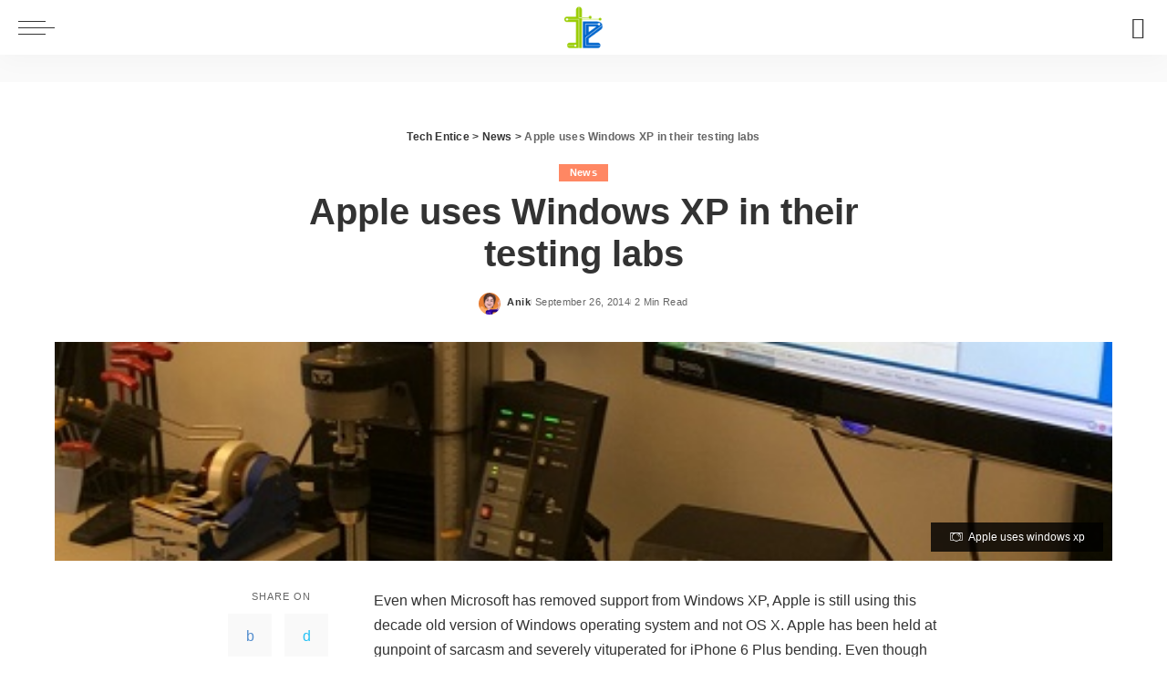

--- FILE ---
content_type: text/html; charset=utf-8
request_url: https://www.techentice.com/apple-uses-windows-xp-in-their-testing-labs/?amp
body_size: 143548
content:
<!DOCTYPE html>
<html amp lang="en-US" data-amp-auto-lightbox-disable transformed="self;v=1" i-amphtml-layout="" i-amphtml-no-boilerplate="" i-amphtml-binding>
<head><meta charset="utf-8"><meta name="viewport" content="width=device-width,minimum-scale=1"><link rel="preconnect" href="https://cdn.ampproject.org"><style amp-runtime="" i-amphtml-version="012512221826001">html{overflow-x:hidden!important}html.i-amphtml-fie{height:100%!important;width:100%!important}html:not([amp4ads]),html:not([amp4ads]) body{height:auto!important}html:not([amp4ads]) body{margin:0!important}body{-webkit-text-size-adjust:100%;-moz-text-size-adjust:100%;-ms-text-size-adjust:100%;text-size-adjust:100%}html.i-amphtml-singledoc.i-amphtml-embedded{-ms-touch-action:pan-y pinch-zoom;touch-action:pan-y pinch-zoom}html.i-amphtml-fie>body,html.i-amphtml-singledoc>body{overflow:visible!important}html.i-amphtml-fie:not(.i-amphtml-inabox)>body,html.i-amphtml-singledoc:not(.i-amphtml-inabox)>body{position:relative!important}html.i-amphtml-ios-embed-legacy>body{overflow-x:hidden!important;overflow-y:auto!important;position:absolute!important}html.i-amphtml-ios-embed{overflow-y:auto!important;position:static}#i-amphtml-wrapper{overflow-x:hidden!important;overflow-y:auto!important;position:absolute!important;top:0!important;left:0!important;right:0!important;bottom:0!important;margin:0!important;display:block!important}html.i-amphtml-ios-embed.i-amphtml-ios-overscroll,html.i-amphtml-ios-embed.i-amphtml-ios-overscroll>#i-amphtml-wrapper{-webkit-overflow-scrolling:touch!important}#i-amphtml-wrapper>body{position:relative!important;border-top:1px solid transparent!important}#i-amphtml-wrapper+body{visibility:visible}#i-amphtml-wrapper+body .i-amphtml-lightbox-element,#i-amphtml-wrapper+body[i-amphtml-lightbox]{visibility:hidden}#i-amphtml-wrapper+body[i-amphtml-lightbox] .i-amphtml-lightbox-element{visibility:visible}#i-amphtml-wrapper.i-amphtml-scroll-disabled,.i-amphtml-scroll-disabled{overflow-x:hidden!important;overflow-y:hidden!important}amp-instagram{padding:54px 0px 0px!important;background-color:#fff}amp-iframe iframe{box-sizing:border-box!important}[amp-access][amp-access-hide]{display:none}[subscriptions-dialog],body:not(.i-amphtml-subs-ready) [subscriptions-action],body:not(.i-amphtml-subs-ready) [subscriptions-section]{display:none!important}amp-experiment,amp-live-list>[update]{display:none}amp-list[resizable-children]>.i-amphtml-loading-container.amp-hidden{display:none!important}amp-list [fetch-error],amp-list[load-more] [load-more-button],amp-list[load-more] [load-more-end],amp-list[load-more] [load-more-failed],amp-list[load-more] [load-more-loading]{display:none}amp-list[diffable] div[role=list]{display:block}amp-story-page,amp-story[standalone]{min-height:1px!important;display:block!important;height:100%!important;margin:0!important;padding:0!important;overflow:hidden!important;width:100%!important}amp-story[standalone]{background-color:#000!important;position:relative!important}amp-story-page{background-color:#757575}amp-story .amp-active>div,amp-story .i-amphtml-loader-background{display:none!important}amp-story-page:not(:first-of-type):not([distance]):not([active]){transform:translateY(1000vh)!important}amp-autocomplete{position:relative!important;display:inline-block!important}amp-autocomplete>input,amp-autocomplete>textarea{padding:0.5rem;border:1px solid rgba(0,0,0,.33)}.i-amphtml-autocomplete-results,amp-autocomplete>input,amp-autocomplete>textarea{font-size:1rem;line-height:1.5rem}[amp-fx^=fly-in]{visibility:hidden}amp-script[nodom],amp-script[sandboxed]{position:fixed!important;top:0!important;width:1px!important;height:1px!important;overflow:hidden!important;visibility:hidden}
/*# sourceURL=/css/ampdoc.css*/[hidden]{display:none!important}.i-amphtml-element{display:inline-block}.i-amphtml-blurry-placeholder{transition:opacity 0.3s cubic-bezier(0.0,0.0,0.2,1)!important;pointer-events:none}[layout=nodisplay]:not(.i-amphtml-element){display:none!important}.i-amphtml-layout-fixed,[layout=fixed][width][height]:not(.i-amphtml-layout-fixed){display:inline-block;position:relative}.i-amphtml-layout-responsive,[layout=responsive][width][height]:not(.i-amphtml-layout-responsive),[width][height][heights]:not([layout]):not(.i-amphtml-layout-responsive),[width][height][sizes]:not(img):not([layout]):not(.i-amphtml-layout-responsive){display:block;position:relative}.i-amphtml-layout-intrinsic,[layout=intrinsic][width][height]:not(.i-amphtml-layout-intrinsic){display:inline-block;position:relative;max-width:100%}.i-amphtml-layout-intrinsic .i-amphtml-sizer{max-width:100%}.i-amphtml-intrinsic-sizer{max-width:100%;display:block!important}.i-amphtml-layout-container,.i-amphtml-layout-fixed-height,[layout=container],[layout=fixed-height][height]:not(.i-amphtml-layout-fixed-height){display:block;position:relative}.i-amphtml-layout-fill,.i-amphtml-layout-fill.i-amphtml-notbuilt,[layout=fill]:not(.i-amphtml-layout-fill),body noscript>*{display:block;overflow:hidden!important;position:absolute;top:0;left:0;bottom:0;right:0}body noscript>*{position:absolute!important;width:100%;height:100%;z-index:2}body noscript{display:inline!important}.i-amphtml-layout-flex-item,[layout=flex-item]:not(.i-amphtml-layout-flex-item){display:block;position:relative;-ms-flex:1 1 auto;flex:1 1 auto}.i-amphtml-layout-fluid{position:relative}.i-amphtml-layout-size-defined{overflow:hidden!important}.i-amphtml-layout-awaiting-size{position:absolute!important;top:auto!important;bottom:auto!important}i-amphtml-sizer{display:block!important}@supports (aspect-ratio:1/1){i-amphtml-sizer.i-amphtml-disable-ar{display:none!important}}.i-amphtml-blurry-placeholder,.i-amphtml-fill-content{display:block;height:0;max-height:100%;max-width:100%;min-height:100%;min-width:100%;width:0;margin:auto}.i-amphtml-layout-size-defined .i-amphtml-fill-content{position:absolute;top:0;left:0;bottom:0;right:0}.i-amphtml-replaced-content,.i-amphtml-screen-reader{padding:0!important;border:none!important}.i-amphtml-screen-reader{position:fixed!important;top:0px!important;left:0px!important;width:4px!important;height:4px!important;opacity:0!important;overflow:hidden!important;margin:0!important;display:block!important;visibility:visible!important}.i-amphtml-screen-reader~.i-amphtml-screen-reader{left:8px!important}.i-amphtml-screen-reader~.i-amphtml-screen-reader~.i-amphtml-screen-reader{left:12px!important}.i-amphtml-screen-reader~.i-amphtml-screen-reader~.i-amphtml-screen-reader~.i-amphtml-screen-reader{left:16px!important}.i-amphtml-unresolved{position:relative;overflow:hidden!important}.i-amphtml-select-disabled{-webkit-user-select:none!important;-ms-user-select:none!important;user-select:none!important}.i-amphtml-notbuilt,[layout]:not(.i-amphtml-element),[width][height][heights]:not([layout]):not(.i-amphtml-element),[width][height][sizes]:not(img):not([layout]):not(.i-amphtml-element){position:relative;overflow:hidden!important;color:transparent!important}.i-amphtml-notbuilt:not(.i-amphtml-layout-container)>*,[layout]:not([layout=container]):not(.i-amphtml-element)>*,[width][height][heights]:not([layout]):not(.i-amphtml-element)>*,[width][height][sizes]:not([layout]):not(.i-amphtml-element)>*{display:none}amp-img:not(.i-amphtml-element)[i-amphtml-ssr]>img.i-amphtml-fill-content{display:block}.i-amphtml-notbuilt:not(.i-amphtml-layout-container),[layout]:not([layout=container]):not(.i-amphtml-element),[width][height][heights]:not([layout]):not(.i-amphtml-element),[width][height][sizes]:not(img):not([layout]):not(.i-amphtml-element){color:transparent!important;line-height:0!important}.i-amphtml-ghost{visibility:hidden!important}.i-amphtml-element>[placeholder],[layout]:not(.i-amphtml-element)>[placeholder],[width][height][heights]:not([layout]):not(.i-amphtml-element)>[placeholder],[width][height][sizes]:not([layout]):not(.i-amphtml-element)>[placeholder]{display:block;line-height:normal}.i-amphtml-element>[placeholder].amp-hidden,.i-amphtml-element>[placeholder].hidden{visibility:hidden}.i-amphtml-element:not(.amp-notsupported)>[fallback],.i-amphtml-layout-container>[placeholder].amp-hidden,.i-amphtml-layout-container>[placeholder].hidden{display:none}.i-amphtml-layout-size-defined>[fallback],.i-amphtml-layout-size-defined>[placeholder]{position:absolute!important;top:0!important;left:0!important;right:0!important;bottom:0!important;z-index:1}amp-img[i-amphtml-ssr]:not(.i-amphtml-element)>[placeholder]{z-index:auto}.i-amphtml-notbuilt>[placeholder]{display:block!important}.i-amphtml-hidden-by-media-query{display:none!important}.i-amphtml-element-error{background:red!important;color:#fff!important;position:relative!important}.i-amphtml-element-error:before{content:attr(error-message)}i-amp-scroll-container,i-amphtml-scroll-container{position:absolute;top:0;left:0;right:0;bottom:0;display:block}i-amp-scroll-container.amp-active,i-amphtml-scroll-container.amp-active{overflow:auto;-webkit-overflow-scrolling:touch}.i-amphtml-loading-container{display:block!important;pointer-events:none;z-index:1}.i-amphtml-notbuilt>.i-amphtml-loading-container{display:block!important}.i-amphtml-loading-container.amp-hidden{visibility:hidden}.i-amphtml-element>[overflow]{cursor:pointer;position:relative;z-index:2;visibility:hidden;display:initial;line-height:normal}.i-amphtml-layout-size-defined>[overflow]{position:absolute}.i-amphtml-element>[overflow].amp-visible{visibility:visible}template{display:none!important}.amp-border-box,.amp-border-box *,.amp-border-box :after,.amp-border-box :before{box-sizing:border-box}amp-pixel{display:none!important}amp-analytics,amp-auto-ads,amp-story-auto-ads{position:fixed!important;top:0!important;width:1px!important;height:1px!important;overflow:hidden!important;visibility:hidden}amp-story{visibility:hidden!important}html.i-amphtml-fie>amp-analytics{position:initial!important}[visible-when-invalid]:not(.visible),form [submit-error],form [submit-success],form [submitting]{display:none}amp-accordion{display:block!important}@media (min-width:1px){:where(amp-accordion>section)>:first-child{margin:0;background-color:#efefef;padding-right:20px;border:1px solid #dfdfdf}:where(amp-accordion>section)>:last-child{margin:0}}amp-accordion>section{float:none!important}amp-accordion>section>*{float:none!important;display:block!important;overflow:hidden!important;position:relative!important}amp-accordion,amp-accordion>section{margin:0}amp-accordion:not(.i-amphtml-built)>section>:last-child{display:none!important}amp-accordion:not(.i-amphtml-built)>section[expanded]>:last-child{display:block!important}
/*# sourceURL=/css/ampshared.css*/</style><meta name="amp-to-amp-navigation" content="AMP-Redirect-To; AMP.navigateTo"><meta name="robots" content="index, follow, max-image-preview:large, max-snippet:-1, max-video-preview:-1"><meta name="description" content="Even when Microsoft has removed support from Windows XP, Apple is still using this decade old version of Windows operating system and not OS X. Apple has been held at gunpoint of sarcasm and severely vituperated for iPhone 6 Plus bending. Even though Apple clarifi"><meta property="og:locale" content="en_US"><meta property="og:type" content="article"><meta property="og:title" content="Apple uses Windows XP in their testing labs | Tech Entice"><meta property="og:description" content="Even when Microsoft has removed support from Windows XP, Apple is still using this decade old version of Windows operating system and not OS X. Apple has been held at gunpoint of sarcasm and severely vituperated for iPhone 6 Plus bending. Even though Apple clarifi"><meta property="og:url" content="https://www.techentice.com/apple-uses-windows-xp-in-their-testing-labs/"><meta property="og:site_name" content="Tech Entice"><meta property="article:publisher" content="https://www.facebook.com/Techentice"><meta property="article:published_time" content="2014-09-26T04:50:44+00:00"><meta property="article:modified_time" content="2014-09-27T16:37:50+00:00"><meta property="og:image" content="https://img.techentice.com/media/2014/09/Apple-uses-windows-xp11.jpg"><meta property="og:image:width" content="482"><meta property="og:image:height" content="240"><meta property="og:image:type" content="image/jpeg"><meta name="author" content="Anik"><meta name="twitter:label1" content="Written by"><meta name="twitter:data1" content="Anik"><meta name="twitter:label2" content="Est. reading time"><meta name="twitter:data2" content="1 minute"><meta name="generator" content="Site Kit by Google 1.170.0"><meta name="google-adsense-platform-account" content="ca-host-pub-2644536267352236"><meta name="google-adsense-platform-domain" content="sitekit.withgoogle.com"><meta name="generator" content="AMP Plugin v2.5.4; mode=transitional"><meta name="msapplication-TileImage" content="https://img.techentice.com/media/2019/03/cropped-techentice_logo-270x270.png"><link rel="preconnect" href="https://fonts.gstatic.com/" crossorigin=""><link rel="dns-prefetch" href="//fonts.googleapis.com"><link rel="dns-prefetch" href="//www.googletagmanager.com"><link rel="preload" href="https://www.techentice.com/wp-content/themes/pixwell/assets/fonts/ruby-icon.woff2?v=10.7" as="font" crossorigin=""><link rel="preload" href="https://www.techentice.com/wp-includes/fonts/dashicons.eot?99ac726223c749443b642ce33df8b800#iefix" as="font" crossorigin=""><link rel="preconnect" href="https://fonts.gstatic.com" crossorigin=""><link rel="dns-prefetch" href="https://fonts.gstatic.com"><script async="" src="https://cdn.ampproject.org/v0.mjs" type="module" crossorigin="anonymous"></script><script async nomodule src="https://cdn.ampproject.org/v0.js" crossorigin="anonymous"></script><script src="https://cdn.ampproject.org/v0/amp-analytics-0.1.mjs" async="" custom-element="amp-analytics" type="module" crossorigin="anonymous"></script><script async nomodule src="https://cdn.ampproject.org/v0/amp-analytics-0.1.js" crossorigin="anonymous" custom-element="amp-analytics"></script><script src="https://cdn.ampproject.org/v0/amp-auto-ads-0.1.mjs" async="" custom-element="amp-auto-ads" type="module" crossorigin="anonymous"></script><script async nomodule src="https://cdn.ampproject.org/v0/amp-auto-ads-0.1.js" crossorigin="anonymous" custom-element="amp-auto-ads"></script><script src="https://cdn.ampproject.org/v0/amp-bind-0.1.mjs" async="" custom-element="amp-bind" type="module" crossorigin="anonymous"></script><script async nomodule src="https://cdn.ampproject.org/v0/amp-bind-0.1.js" crossorigin="anonymous" custom-element="amp-bind"></script><script src="https://cdn.ampproject.org/v0/amp-form-0.1.mjs" async="" custom-element="amp-form" type="module" crossorigin="anonymous"></script><script async nomodule src="https://cdn.ampproject.org/v0/amp-form-0.1.js" crossorigin="anonymous" custom-element="amp-form"></script><script src="https://cdn.ampproject.org/v0/amp-mustache-0.2.mjs" async="" custom-template="amp-mustache" type="module" crossorigin="anonymous"></script><script async nomodule src="https://cdn.ampproject.org/v0/amp-mustache-0.2.js" crossorigin="anonymous" custom-template="amp-mustache"></script><script src="https://cdn.ampproject.org/v0/amp-sidebar-0.1.mjs" async="" custom-element="amp-sidebar" type="module" crossorigin="anonymous"></script><script async nomodule src="https://cdn.ampproject.org/v0/amp-sidebar-0.1.js" crossorigin="anonymous" custom-element="amp-sidebar"></script><link rel="icon" href="https://img.techentice.com/media/2019/03/cropped-techentice_logo-32x32.png" sizes="32x32"><link rel="icon" href="https://img.techentice.com/media/2019/03/cropped-techentice_logo-192x192.png" sizes="192x192"><link crossorigin="anonymous" rel="stylesheet" id="pixwell-amp-gfonts-css" href="https://fonts.googleapis.com/css?family=Abel%3A400&amp;font-display=swap&amp;ver=5.6" media="all"><style amp-custom="">amp-img.amp-wp-enforced-sizes{object-fit:contain}.amp-wp-default-form-message>p{margin:1em 0;padding:.5em}.amp-wp-default-form-message[submit-success]>p.amp-wp-form-redirecting,.amp-wp-default-form-message[submitting]>p{font-style:italic}.amp-wp-default-form-message[submit-success]>p:not(.amp-wp-form-redirecting){background-color:#90ee90;border:1px solid green;color:#000}.amp-wp-default-form-message[submit-error]>p{background-color:#ffb6c1;border:1px solid red;color:#000}.amp-wp-default-form-message[submit-success]>p:empty{display:none}amp-img img,amp-img noscript{image-rendering:inherit;object-fit:inherit;object-position:inherit}:where(.wp-block-button__link){border-radius:9999px;box-shadow:none;padding:calc(.667em + 2px) calc(1.333em + 2px);text-decoration:none}:root :where(.wp-block-button .wp-block-button__link.is-style-outline),:root :where(.wp-block-button.is-style-outline>.wp-block-button__link){border:2px solid;padding:.667em 1.333em}:root :where(.wp-block-button .wp-block-button__link.is-style-outline:not(.has-text-color)),:root :where(.wp-block-button.is-style-outline>.wp-block-button__link:not(.has-text-color)){color:currentColor}:root :where(.wp-block-button .wp-block-button__link.is-style-outline:not(.has-background)),:root :where(.wp-block-button.is-style-outline>.wp-block-button__link:not(.has-background)){background-color:initial;background-image:none}:where(.wp-block-columns){margin-bottom:1.75em}:where(.wp-block-columns.has-background){padding:1.25em 2.375em}:where(.wp-block-post-comments input[type=submit]){border:none}:where(.wp-block-cover-image:not(.has-text-color)),:where(.wp-block-cover:not(.has-text-color)){color:#fff}:where(.wp-block-cover-image.is-light:not(.has-text-color)),:where(.wp-block-cover.is-light:not(.has-text-color)){color:#000}:root :where(.wp-block-cover h1:not(.has-text-color)),:root :where(.wp-block-cover h2:not(.has-text-color)),:root :where(.wp-block-cover h3:not(.has-text-color)),:root :where(.wp-block-cover h4:not(.has-text-color)),:root :where(.wp-block-cover h5:not(.has-text-color)),:root :where(.wp-block-cover h6:not(.has-text-color)),:root :where(.wp-block-cover p:not(.has-text-color)){color:inherit}:where(.wp-block-file){margin-bottom:1.5em}:where(.wp-block-file__button){border-radius:2em;display:inline-block;padding:.5em 1em}:where(.wp-block-file__button):is(a):active,:where(.wp-block-file__button):is(a):focus,:where(.wp-block-file__button):is(a):hover,:where(.wp-block-file__button):is(a):visited{box-shadow:none;color:#fff;opacity:.85;text-decoration:none}:where(.wp-block-group.wp-block-group-is-layout-constrained){position:relative}@keyframes turn-on-visibility{0%{opacity:0}to{opacity:1}}@keyframes turn-off-visibility{0%{opacity:1;visibility:visible}99%{opacity:0;visibility:visible}to{opacity:0;visibility:hidden}}@keyframes lightbox-zoom-in{0%{transform:translate(calc(( -100vw + var(--wp--lightbox-scrollbar-width) ) / 2 + var(--wp--lightbox-initial-left-position)),calc(-50vh + var(--wp--lightbox-initial-top-position))) scale(var(--wp--lightbox-scale))}to{transform:translate(-50%,-50%) scale(1)}}@keyframes lightbox-zoom-out{0%{transform:translate(-50%,-50%) scale(1);visibility:visible}99%{visibility:visible}to{transform:translate(calc(( -100vw + var(--wp--lightbox-scrollbar-width) ) / 2 + var(--wp--lightbox-initial-left-position)),calc(-50vh + var(--wp--lightbox-initial-top-position))) scale(var(--wp--lightbox-scale));visibility:hidden}}:where(.wp-block-latest-comments:not([data-amp-original-style*=line-height] .wp-block-latest-comments__comment)){line-height:1.1}:where(.wp-block-latest-comments:not([data-amp-original-style*=line-height] .wp-block-latest-comments__comment-excerpt p)){line-height:1.8}:root :where(.wp-block-latest-posts.is-grid){padding:0}:root :where(.wp-block-latest-posts.wp-block-latest-posts__list){padding-left:0}ul{box-sizing:border-box}:where(.wp-block-navigation.has-background .wp-block-navigation-item a:not(.wp-element-button)),:where(.wp-block-navigation.has-background .wp-block-navigation-submenu a:not(.wp-element-button)){padding:.5em 1em}:where(.wp-block-navigation .wp-block-navigation__submenu-container .wp-block-navigation-item a:not(.wp-element-button)),:where(.wp-block-navigation .wp-block-navigation__submenu-container .wp-block-navigation-submenu a:not(.wp-element-button)),:where(.wp-block-navigation .wp-block-navigation__submenu-container .wp-block-navigation-submenu button.wp-block-navigation-item__content),:where(.wp-block-navigation .wp-block-navigation__submenu-container .wp-block-pages-list__item button.wp-block-navigation-item__content){padding:.5em 1em}@keyframes overlay-menu__fade-in-animation{0%{opacity:0;transform:translateY(.5em)}to{opacity:1;transform:translateY(0)}}:root :where(p.has-background){padding:1.25em 2.375em}:where(p.has-text-color:not(.has-link-color)) a{color:inherit}:where(.wp-block-post-comments-form) input:not([type=submit]),:where(.wp-block-post-comments-form) textarea{border:1px solid #949494;font-family:inherit;font-size:1em}:where(.wp-block-post-comments-form) input:where(:not([type=submit]):not([type=checkbox])),:where(.wp-block-post-comments-form) textarea{padding:calc(.667em + 2px)}:where(.wp-block-post-excerpt){margin-bottom:var(--wp--style--block-gap);margin-top:var(--wp--style--block-gap)}:where(.wp-block-preformatted.has-background){padding:1.25em 2.375em}:where(.wp-block-search__button){border:1px solid #ccc;padding:6px 10px}:where(.wp-block-search__input){font-family:inherit;font-size:inherit;font-style:inherit;font-weight:inherit;letter-spacing:inherit;line-height:inherit;text-transform:inherit}:where(.wp-block-search__button-inside .wp-block-search__inside-wrapper){border:1px solid #949494;box-sizing:border-box;padding:4px}:where(.wp-block-search__button-inside .wp-block-search__inside-wrapper) :where(.wp-block-search__button){padding:4px 8px}:root :where(.wp-block-separator.is-style-dots){height:auto;line-height:1;text-align:center}:root :where(.wp-block-separator.is-style-dots):before{color:currentColor;content:"···";font-family:serif;font-size:1.5em;letter-spacing:2em;padding-left:2em}:root :where(.wp-block-site-logo.is-style-rounded){border-radius:9999px}:root :where(.wp-block-site-title a){color:inherit}:root :where(.wp-block-social-links .wp-social-link a){padding:.25em}:root :where(.wp-block-social-links.is-style-logos-only .wp-social-link a){padding:0}:root :where(.wp-block-social-links.is-style-pill-shape .wp-social-link a){padding-left:.66667em;padding-right:.66667em}:root :where(.wp-block-tag-cloud.is-style-outline){display:flex;flex-wrap:wrap;gap:1ch}:root :where(.wp-block-tag-cloud.is-style-outline a){border:1px solid;margin-right:0;padding:1ch 2ch}:root :where(.wp-block-tag-cloud.is-style-outline a):not(#_#_#_#_#_#_#_#_){font-size:unset;text-decoration:none}:where(.wp-block-term-description){margin-bottom:var(--wp--style--block-gap);margin-top:var(--wp--style--block-gap)}:where(pre.wp-block-verse){font-family:inherit}.entry-content{counter-reset:footnotes}:root{--wp--preset--font-size--normal:16px;--wp--preset--font-size--huge:42px}.screen-reader-text{border:0;clip:rect(1px,1px,1px,1px);clip-path:inset(50%);height:1px;margin:-1px;overflow:hidden;padding:0;position:absolute;width:1px}.screen-reader-text:not(#_#_#_#_#_#_#_){word-wrap:normal}.screen-reader-text:focus{background-color:#ddd;clip-path:none;color:#444;display:block;font-size:1em;height:auto;left:5px;line-height:normal;padding:15px 23px 14px;text-decoration:none;top:5px;width:auto;z-index:100000}.screen-reader-text:focus:not(#_#_#_#_#_#_#_){clip:auto}html :where(.has-border-color){border-style:solid}html :where([data-amp-original-style*=border-top-color]){border-top-style:solid}html :where([data-amp-original-style*=border-right-color]){border-right-style:solid}html :where([data-amp-original-style*=border-bottom-color]){border-bottom-style:solid}html :where([data-amp-original-style*=border-left-color]){border-left-style:solid}html :where([data-amp-original-style*=border-width]){border-style:solid}html :where([data-amp-original-style*=border-top-width]){border-top-style:solid}html :where([data-amp-original-style*=border-right-width]){border-right-style:solid}html :where([data-amp-original-style*=border-bottom-width]){border-bottom-style:solid}html :where([data-amp-original-style*=border-left-width]){border-left-style:solid}html :where(amp-img[class*=wp-image-]),html :where(amp-anim[class*=wp-image-]){height:auto;max-width:100%}:where(figure){margin:0 0 1em}html :where(.is-position-sticky){--wp-admin--admin-bar--position-offset:var(--wp-admin--admin-bar--height,0px)}@media screen and (max-width:600px){html :where(.is-position-sticky){--wp-admin--admin-bar--position-offset:0px}}:root{--wp--preset--aspect-ratio--square:1;--wp--preset--aspect-ratio--4-3:4/3;--wp--preset--aspect-ratio--3-4:3/4;--wp--preset--aspect-ratio--3-2:3/2;--wp--preset--aspect-ratio--2-3:2/3;--wp--preset--aspect-ratio--16-9:16/9;--wp--preset--aspect-ratio--9-16:9/16;--wp--preset--color--black:#000;--wp--preset--color--cyan-bluish-gray:#abb8c3;--wp--preset--color--white:#fff;--wp--preset--color--pale-pink:#f78da7;--wp--preset--color--vivid-red:#cf2e2e;--wp--preset--color--luminous-vivid-orange:#ff6900;--wp--preset--color--luminous-vivid-amber:#fcb900;--wp--preset--color--light-green-cyan:#7bdcb5;--wp--preset--color--vivid-green-cyan:#00d084;--wp--preset--color--pale-cyan-blue:#8ed1fc;--wp--preset--color--vivid-cyan-blue:#0693e3;--wp--preset--color--vivid-purple:#9b51e0;--wp--preset--gradient--vivid-cyan-blue-to-vivid-purple:linear-gradient(135deg,rgba(6,147,227,1) 0%,#9b51e0 100%);--wp--preset--gradient--light-green-cyan-to-vivid-green-cyan:linear-gradient(135deg,#7adcb4 0%,#00d082 100%);--wp--preset--gradient--luminous-vivid-amber-to-luminous-vivid-orange:linear-gradient(135deg,rgba(252,185,0,1) 0%,rgba(255,105,0,1) 100%);--wp--preset--gradient--luminous-vivid-orange-to-vivid-red:linear-gradient(135deg,rgba(255,105,0,1) 0%,#cf2e2e 100%);--wp--preset--gradient--very-light-gray-to-cyan-bluish-gray:linear-gradient(135deg,#eee 0%,#a9b8c3 100%);--wp--preset--gradient--cool-to-warm-spectrum:linear-gradient(135deg,#4aeadc 0%,#9778d1 20%,#cf2aba 40%,#ee2c82 60%,#fb6962 80%,#fef84c 100%);--wp--preset--gradient--blush-light-purple:linear-gradient(135deg,#ffceec 0%,#9896f0 100%);--wp--preset--gradient--blush-bordeaux:linear-gradient(135deg,#fecda5 0%,#fe2d2d 50%,#6b003e 100%);--wp--preset--gradient--luminous-dusk:linear-gradient(135deg,#ffcb70 0%,#c751c0 50%,#4158d0 100%);--wp--preset--gradient--pale-ocean:linear-gradient(135deg,#fff5cb 0%,#b6e3d4 50%,#33a7b5 100%);--wp--preset--gradient--electric-grass:linear-gradient(135deg,#caf880 0%,#71ce7e 100%);--wp--preset--gradient--midnight:linear-gradient(135deg,#020381 0%,#2874fc 100%);--wp--preset--font-size--small:13px;--wp--preset--font-size--medium:20px;--wp--preset--font-size--large:36px;--wp--preset--font-size--x-large:42px;--wp--preset--spacing--20:.44rem;--wp--preset--spacing--30:.67rem;--wp--preset--spacing--40:1rem;--wp--preset--spacing--50:1.5rem;--wp--preset--spacing--60:2.25rem;--wp--preset--spacing--70:3.38rem;--wp--preset--spacing--80:5.06rem;--wp--preset--shadow--natural:6px 6px 9px rgba(0,0,0,.2);--wp--preset--shadow--deep:12px 12px 50px rgba(0,0,0,.4);--wp--preset--shadow--sharp:6px 6px 0px rgba(0,0,0,.2);--wp--preset--shadow--outlined:6px 6px 0px -3px rgba(255,255,255,1),6px 6px rgba(0,0,0,1);--wp--preset--shadow--crisp:6px 6px 0px rgba(0,0,0,1)}:where(.is-layout-flex){gap:.5em}:where(.is-layout-grid){gap:.5em}:where(.wp-block-columns.is-layout-flex){gap:2em}:where(.wp-block-columns.is-layout-grid){gap:2em}:where(.wp-block-post-template.is-layout-flex){gap:1.25em}:where(.wp-block-post-template.is-layout-grid){gap:1.25em}:where(.wp-block-post-template.is-layout-flex){gap:1.25em}:where(.wp-block-post-template.is-layout-grid){gap:1.25em}:where(.wp-block-columns.is-layout-flex){gap:2em}:where(.wp-block-columns.is-layout-grid){gap:2em}:root :where(.wp-block-pullquote){font-size:1.5em;line-height:1.6}#cookie-law-info-bar{font-size:15px;margin:0 auto;padding:12px 10px;position:absolute;text-align:center;box-sizing:border-box;width:100%;z-index:9999;display:none;left:0px;font-weight:300;box-shadow:0 -1px 10px 0 rgba(172,171,171,.3)}#cookie-law-info-again{font-size:10pt;margin:0;padding:5px 10px;text-align:center;z-index:9999;cursor:pointer;box-shadow:#161616 2px 2px 5px 2px}#cookie-law-info-bar span{vertical-align:middle}.cli-plugin-button,.cli-plugin-button:visited{display:inline-block;padding:9px 12px;color:#fff;text-decoration:none;text-decoration:none;position:relative;cursor:pointer;margin-left:5px}.cli-plugin-main-link{margin-left:0px;font-weight:550;text-decoration:underline}.cli-plugin-button:hover{background-color:#111;color:#fff;text-decoration:none}.cli-plugin-button,.cli-plugin-button:visited,.medium.cli-plugin-button,.medium.cli-plugin-button:visited{font-size:13px;font-weight:400;line-height:1}.cli-plugin-button{margin-top:5px}.cli-bar-popup{-moz-background-clip:padding;-webkit-background-clip:padding;background-clip:padding-box;-webkit-border-radius:30px;-moz-border-radius:30px;border-radius:30px;padding:20px}.cli-plugin-main-link.cli-plugin-button{text-decoration:none}.cli-plugin-main-link.cli-plugin-button{margin-left:5px}.cli-container-fluid{padding-right:15px;padding-left:15px;margin-right:auto;margin-left:auto}.cli-row{display:-ms-flexbox;display:flex;-ms-flex-wrap:wrap;flex-wrap:wrap;margin-right:-15px;margin-left:-15px}.cli-align-items-stretch:not(#_#_#_#_#_#_#_){-ms-flex-align:stretch;align-items:stretch}.cli-px-0{padding-left:0;padding-right:0}.cli-btn{cursor:pointer;font-size:14px;display:inline-block;font-weight:400;text-align:center;white-space:nowrap;vertical-align:middle;-webkit-user-select:none;-moz-user-select:none;-ms-user-select:none;user-select:none;border:1px solid transparent;padding:.5rem 1.25rem;line-height:1;border-radius:.25rem;transition:all .15s ease-in-out}.cli-btn:hover{opacity:.8}.cli-btn:focus{outline:0}.cli-modal.cli-fade .cli-modal-dialog{transition:-webkit-transform .3s ease-out;transition:transform .3s ease-out;transition:transform .3s ease-out,-webkit-transform .3s ease-out;-webkit-transform:translate(0,-25%);transform:translate(0,-25%)}.cli-modal-backdrop{position:fixed;top:0;right:0;bottom:0;left:0;z-index:1040;background-color:#000;display:none}.cli-modal-backdrop.cli-fade{opacity:0}.cli-modal a{text-decoration:none}.cli-modal .cli-modal-dialog{position:relative;width:auto;margin:.5rem;pointer-events:none;font-family:-apple-system,BlinkMacSystemFont,"Segoe UI",Roboto,"Helvetica Neue",Arial,sans-serif,"Apple Color Emoji","Segoe UI Emoji","Segoe UI Symbol";font-size:1rem;font-weight:400;line-height:1.5;color:#212529;text-align:left;display:-ms-flexbox;display:flex;-ms-flex-align:center;align-items:center;min-height:calc(100% - ( .5rem * 2 ))}@media (min-width: 576px){.cli-modal .cli-modal-dialog{max-width:500px;margin:1.75rem auto;min-height:calc(100% - ( 1.75rem * 2 ))}}@media (min-width: 992px){.cli-modal .cli-modal-dialog{max-width:900px}}.cli-modal-content{position:relative;display:-ms-flexbox;display:flex;-ms-flex-direction:column;flex-direction:column;width:100%;pointer-events:auto;background-color:#fff;background-clip:padding-box;border-radius:.3rem;outline:0}.cli-modal .cli-modal-close{position:absolute;right:10px;top:10px;z-index:1;padding:0;border:0;-webkit-appearance:none;font-size:1.5rem;font-weight:700;line-height:1;color:#000;text-shadow:0 1px 0 #fff}.cli-modal .cli-modal-close:not(#_#_#_#_#_#_#_){background-color:transparent}.cli-modal .cli-modal-close:focus{outline:0}.cli-switch{display:inline-block;position:relative;min-height:1px;padding-left:70px;font-size:14px}.cli-switch input[type="checkbox"]{display:none}.cli-switch .cli-slider{background-color:#e3e1e8;height:24px;width:50px;bottom:0;cursor:pointer;left:0;position:absolute;right:0;top:0;transition:.4s}.cli-switch .cli-slider:before{background-color:#fff;bottom:2px;content:"";height:20px;left:2px;position:absolute;transition:.4s;width:20px}.cli-switch input:checked + .cli-slider{background-color:#00acad}.cli-switch input:checked + .cli-slider:before{transform:translateX(26px)}.cli-switch .cli-slider{border-radius:34px}.cli-switch .cli-slider:before{border-radius:50%}.cli-tab-content{background:#fff}.cli-fade{transition:opacity .15s linear}.cli-tab-content{width:100%;padding:30px}@media (max-width: 767px){.cli-tab-content{padding:30px 10px}}.cli-tab-content p{color:#343438;font-size:14px;margin-top:0}.cli-tab-content h4{font-size:20px;margin-bottom:1.5rem;margin-top:0;font-family:inherit;font-weight:500;line-height:1.2;color:inherit}.cli-container-fluid{padding-right:15px;padding-left:15px;margin-right:auto;margin-left:auto}.cli-row{display:-ms-flexbox;display:flex;-ms-flex-wrap:wrap;flex-wrap:wrap;margin-right:-15px;margin-left:-15px}.cli-align-items-stretch:not(#_#_#_#_#_#_#_){-ms-flex-align:stretch;align-items:stretch}.cli-px-0{padding-left:0;padding-right:0}.cli-btn{cursor:pointer;font-size:14px;display:inline-block;font-weight:400;text-align:center;white-space:nowrap;vertical-align:middle;-webkit-user-select:none;-moz-user-select:none;-ms-user-select:none;user-select:none;border:1px solid transparent;padding:.5rem 1.25rem;line-height:1;border-radius:.25rem;transition:all .15s ease-in-out}.cli-btn:hover{opacity:.8}.cli-btn:focus{outline:0}.cli-modal.cli-fade .cli-modal-dialog{transition:-webkit-transform .3s ease-out;transition:transform .3s ease-out;transition:transform .3s ease-out,-webkit-transform .3s ease-out;-webkit-transform:translate(0,-25%);transform:translate(0,-25%)}.cli-modal-backdrop{position:fixed;top:0;right:0;bottom:0;left:0;z-index:1040;background-color:#000;-webkit-transform:scale(0);transform:scale(0);transition:opacity ease-in-out .5s}.cli-modal-backdrop.cli-fade{opacity:0}.cli-modal{position:fixed;top:0;right:0;bottom:0;left:0;z-index:99999;transform:scale(0);overflow:hidden;outline:0;display:none}.cli-modal a{text-decoration:none}.cli-modal .cli-modal-dialog{position:relative;width:auto;margin:.5rem;pointer-events:none;font-family:inherit;font-size:1rem;font-weight:400;line-height:1.5;color:#212529;text-align:left;display:-ms-flexbox;display:flex;-ms-flex-align:center;align-items:center;min-height:calc(100% - ( .5rem * 2 ))}@media (min-width: 576px){.cli-modal .cli-modal-dialog{max-width:500px;margin:1.75rem auto;min-height:calc(100% - ( 1.75rem * 2 ))}}.cli-modal-content{position:relative;display:-ms-flexbox;display:flex;-ms-flex-direction:column;flex-direction:column;width:100%;pointer-events:auto;background-color:#fff;background-clip:padding-box;border-radius:.2rem;box-sizing:border-box;outline:0}.cli-modal .cli-modal-close:focus{outline:0}.cli-switch{display:inline-block;position:relative;min-height:1px;padding-left:38px;font-size:14px}.cli-switch input[type="checkbox"]{display:none}.cli-switch .cli-slider{background-color:#e3e1e8;height:20px;width:38px;bottom:0;cursor:pointer;left:0;position:absolute;right:0;top:0;transition:.4s}.cli-switch .cli-slider:before{background-color:#fff;bottom:2px;content:"";height:15px;left:3px;position:absolute;transition:.4s;width:15px}.cli-switch input:checked + .cli-slider{background-color:#61a229}.cli-switch input:checked + .cli-slider:before{transform:translateX(18px)}.cli-switch .cli-slider{border-radius:34px;font-size:0}.cli-switch .cli-slider:before{border-radius:50%}.cli-tab-content{background:#fff}.cli-tab-content{width:100%;padding:5px 30px 5px 5px;box-sizing:border-box}@media (max-width: 767px){.cli-tab-content{padding:30px 10px}}.cli-tab-content p{color:#343438;font-size:14px;margin-top:0}.cli-tab-content h4{font-size:20px;margin-bottom:1.5rem;margin-top:0;font-family:inherit;font-weight:500;line-height:1.2;color:inherit}#cookie-law-info-bar .cli-tab-content{background:transparent}#cookie-law-info-bar  .cli-nav-link,#cookie-law-info-bar .cli-tab-container p,#cookie-law-info-bar span.cli-necessary-caption,#cookie-law-info-bar .cli-switch .cli-slider:after{color:inherit}#cookie-law-info-bar .cli-tab-header a:before{border-right:1px solid currentColor;border-bottom:1px solid currentColor}#cookie-law-info-bar .cli-row{margin-top:20px}#cookie-law-info-bar .cli-tab-content h4{margin-bottom:.5rem}#cookie-law-info-bar .cli-tab-container{display:none;text-align:left}.cli-tab-footer .cli-btn{background-color:#00acad;padding:10px 15px;text-decoration:none}.cli-tab-footer .wt-cli-privacy-accept-btn{background-color:#61a229;color:#fff;border-radius:0}.cli-tab-footer{width:100%;text-align:right;padding:20px 0}.cli-col-12{width:100%}.cli-tab-header{display:flex;justify-content:space-between}.cli-tab-header a:before{width:10px;height:2px;left:0;top:calc(50% - 1px)}.cli-tab-header a:after{width:2px;height:10px;left:4px;top:calc(50% - 5px);-webkit-transform:none;transform:none}.cli-tab-header a:before{width:7px;height:7px;border-right:1px solid #4a6e78;border-bottom:1px solid #4a6e78;content:" ";transform:rotate(-45deg);-webkit-transition:all .2s ease-in-out;-moz-transition:all .2s ease-in-out;transition:all .2s ease-in-out;margin-right:10px}.cli-tab-header a.cli-nav-link{position:relative;display:flex;align-items:center;font-size:14px;color:#000;text-transform:capitalize}.cli-tab-header{border-radius:5px;padding:12px 15px;cursor:pointer;transition:background-color .2s ease-out .3s,color .2s ease-out 0s;background-color:#f2f2f2}.cli-modal .cli-modal-close{position:absolute;right:0;top:0;z-index:1;-webkit-appearance:none;width:40px;height:40px;padding:0;padding:10px;border-radius:50%;background:transparent;border:none;min-width:40px}.cli-tab-container h4,.cli-tab-container h1{font-family:inherit;font-size:16px;margin-bottom:15px;margin:10px 0}#cliSettingsPopup .cli-tab-section-container{padding-top:12px}.cli-tab-container p,.cli-privacy-content-text{font-size:14px;line-height:1.4;margin-top:0;padding:0;color:#000}.cli-tab-content{display:none}.cli-tab-section .cli-tab-content{padding:10px 20px 5px 20px}.cli-tab-section{margin-top:5px}@media (min-width: 992px){.cli-modal .cli-modal-dialog{max-width:645px}}.cli-switch .cli-slider:after{content:attr(data-cli-disable);position:absolute;right:50px;color:#000;font-size:12px;text-align:right;min-width:80px}.cli-switch input:checked + .cli-slider:after{content:attr(data-cli-enable)}.cli-privacy-overview:not(.cli-collapsed) .cli-privacy-content{max-height:60px;transition:max-height .15s ease-out;overflow:hidden}a.cli-privacy-readmore{font-size:12px;margin-top:12px;display:inline-block;padding-bottom:0;cursor:pointer;color:#000;text-decoration:underline}.cli-modal-footer{position:relative}a.cli-privacy-readmore:before{content:attr(data-readmore-text)}.cli-privacy-content p{margin-bottom:0}.cli-modal-close svg{fill:#000}span.cli-necessary-caption{color:#000;font-size:12px}#cookie-law-info-bar .cli-privacy-overview{display:none}.cli-tab-container .cli-row{max-height:500px;overflow-y:auto}@keyframes blowUpContent{0%{transform:scale(1);opacity:1}99.9%{transform:scale(2);opacity:0}100%{transform:scale(0)}}@keyframes blowUpContentTwo{0%{transform:scale(2);opacity:0}100%{transform:scale(1);opacity:1}}@keyframes blowUpModal{0%{transform:scale(0)}100%{transform:scale(1)}}@keyframes blowUpModalTwo{0%{transform:scale(1);opacity:1}50%{transform:scale(.5);opacity:0}100%{transform:scale(0);opacity:0}}.wt-cli-sr-only{display:none;font-size:16px}.wt-cli-necessary-checkbox:not(#_#_#_#_#_#_#_){display:none}.wt-cli-privacy-overview-actions{padding-bottom:0}.wt-cli-cookie-description{font-size:14px;line-height:1.4;margin-top:0;padding:0;color:#000}@font-face{font-family:dashicons;src:url("https://www.techentice.com/wp-includes/fonts/dashicons.eot?99ac726223c749443b642ce33df8b800");src:url("https://www.techentice.com/wp-includes/fonts/dashicons.eot?99ac726223c749443b642ce33df8b800#iefix") format("embedded-opentype"),url("https://www.techentice.com/wp-includes/fonts/dashicons.woff") format("woff"),url("https://www.techentice.com/wp-includes/fonts/dashicons.ttf?99ac726223c749443b642ce33df8b800") format("truetype");font-weight:400;font-style:normal}@keyframes pvc-loading{0%{transform:rotate(0deg)}100%{transform:rotate(360deg)}}.screen-reader-text{clip:rect(1px,1px,1px,1px)}.screen-reader-text:not(#_#_#_#_#_#_#_){position:absolute}.screen-reader-text:active,.screen-reader-text:focus,.screen-reader-text:hover{background-color:#f1f1f1;border-radius:3px;box-shadow:0 0 2px 2px rgba(0,0,0,.6);color:#21759b;display:block;font-size:14px;font-weight:700;height:auto;left:5px;line-height:normal;padding:15px 23px 14px;text-decoration:none;top:5px;width:auto;z-index:100000}.screen-reader-text:active:not(#_#_#_#_#_#_#_),.screen-reader-text:focus:not(#_#_#_#_#_#_#_),.screen-reader-text:hover:not(#_#_#_#_#_#_#_){clip:auto}:root{--g-color:#ff8763;--el-spacing:10px;--bottom-spacing:35px;--meta-fsize:13px;--subnav-bg-from:#fff;--subnav-bg-to:#fff}html,body,div,span,h1,h2,h3,h4,h6,p,a,abbr,small,ul,li,form,label{font-family:inherit;font-size:100%;font-weight:inherit;font-style:inherit;line-height:inherit;margin:0;padding:0;vertical-align:baseline;border:0;outline:0}html{font-family:"Poppins",sans-serif;font-size:16px;line-height:1.7;overflow-x:hidden;color:#333;text-size-adjust:100%;-webkit-text-size-adjust:100%;-ms-text-size-adjust:100%}body{font-size:inherit;display:block;overflow:clip;margin:0;color:inherit}body:not([data-theme='dark']){background:#fff}*{-moz-box-sizing:border-box;-webkit-box-sizing:border-box;box-sizing:border-box}:before,:after{-moz-box-sizing:border-box;-webkit-box-sizing:border-box;box-sizing:border-box}.site{position:relative;display:block}.site-wrap,.site-content{position:relative;display:block;margin:0;padding:0}.site-wrap *{text-rendering:optimizeLegibility;-webkit-font-smoothing:antialiased;-moz-osx-font-smoothing:grayscale}button,input{overflow:visible}[type=checkbox],[type=radio]{box-sizing:border-box;padding:0}a{text-decoration:none;color:inherit;background-color:transparent}abbr[title]{cursor:default;text-decoration:none}b{font-weight:700}small{font-size:80%}amp-img{max-width:100%;height:auto;vertical-align:middle;border-style:none;object-fit:cover}svg:not(:root){overflow:hidden}button,input,textarea{margin:0;text-transform:none}button:not(#_#_#_#_#_#_#_#_),input:not(#_#_#_#_#_#_#_#_),textarea:not(#_#_#_#_#_#_#_#_){outline:none}[type=reset],[type=submit],button,html [type=button]{-webkit-appearance:button}[type=button]::-moz-focus-inner,[type=reset]::-moz-focus-inner,[type=submit]::-moz-focus-inner,button::-moz-focus-inner{padding:0;border-style:none}[type=button]:-moz-focusring,[type=reset]:-moz-focusring,[type=submit]:-moz-focusring,button:-moz-focusring{outline:ButtonText dotted 1px}:-webkit-autofill:not(#_#_#_#_#_#_){-webkit-box-shadow:0 0 0 30px #fafafa inset}textarea{overflow:auto}[type='number']::-webkit-inner-spin-button,[type='number']::-webkit-outer-spin-button{height:auto}[type='search']{outline-offset:-2px;-webkit-appearance:textfield}[type='search']::-webkit-search-cancel-button,[type='search']::-webkit-search-decoration{-webkit-appearance:none}::-webkit-file-upload-button{font:inherit;-webkit-appearance:button}[hidden],template{display:none}.clearfix:before,.clearfix:after{display:table;clear:both;content:" "}ul{list-style:none}input::-webkit-file-upload-button{font-size:15px;padding:7px 15px;cursor:pointer;color:#fff;border:none;-webkit-border-radius:4px;border-radius:4px;outline:none;background-color:#333;box-shadow:none}input::-webkit-file-upload-button:hover{opacity:.7}.screen-reader-text{overflow:hidden;clip:rect(1px,1px,1px,1px);width:1px;height:1px;margin:-1px;padding:0;border:0;clip-path:inset(50%)}.screen-reader-text:not(#_#_#_#_#_#_#_){position:absolute;word-wrap:normal}.off-canvas-inner::-webkit-scrollbar{width:4px}.off-canvas-inner::-webkit-scrollbar-track{-webkit-border-radius:10px;border-radius:10px;background:rgba(255,255,255,.1);box-shadow:inset 0 0 6px rgba(0,0,0,.1)}.off-canvas-inner::-webkit-scrollbar-thumb{-webkit-border-radius:10px;border-radius:10px;background-color:#333}input::placeholder,textarea::placeholder,input::-webkit-input-placeholder,textarea::-webkit-input-placeholder{font-size:.9em;opacity:.7;color:currentColor}.rbi{font-weight:normal;font-style:normal;font-variant:normal;text-transform:none;speak:none;-webkit-font-smoothing:antialiased;-moz-osx-font-smoothing:grayscale}.rbi:not(#_#_#_#_#_#_#_){font-family:"ruby-icon"}[class^='rbi-'],[class='rbi-']{font-weight:normal;font-style:normal;font-variant:normal;text-transform:none;speak:none;-webkit-font-smoothing:antialiased;-moz-osx-font-smoothing:grayscale}[class^='rbi-']:not(#_#_#_#_#_#_#_),[class='rbi-']:not(#_#_#_#_#_#_#_){font-family:"ruby-icon"}.rbi-x-twitter:before{content:""}.rbi-arrow-right:before{content:""}.rbi-search-light:before{content:""}.rbi-facebook:before{content:"b"}.rbi-twitter:before{content:"d"}.rbi-reddit:before{content:"E"}.rbi-email-envelope:before{content:"P"}.rbi-comments:before{content:"V"}.rbi-whatsapp:before{content:"Z"}.rbi-link:before{content:""}.rbi-angle-left:before{content:""}.rbi-angle-right:before{content:""}.rb-row{display:flex;-webkit-flex-flow:row wrap;flex-flow:row wrap;justify-content:flex-start}[class^='rb-col'],[class*='rb-col']{display:flex;flex-flow:row wrap;min-width:0}[class^='rb-col'] > .p-wrap,[class*='rb-col'] > .p-wrap{flex-grow:1}.rb-n15-gutter{margin-right:-15px;margin-left:-15px}.rb-n20-gutter{margin-right:-20px;margin-left:-20px}.rb-p15-gutter{padding-right:15px;padding-left:15px}.rb-p20-gutter{padding-right:20px;padding-left:20px}.rb-col-m6{flex:0 0 50%;max-width:50%}@media all and (min-width: 992px){.rb-col-d3{flex:0 0 25%;max-width:25%}}h1,h2,h3,h4,h6,.h3,.h4,.h5{font-family:"Quicksand",sans-serif;font-weight:700;-ms-word-wrap:break-word;word-wrap:break-word}h1{font-size:2.5rem;line-height:1.15}h2{font-size:1.625rem;line-height:1.25}h3,.h3{font-size:1.25rem;line-height:1.25}h4,.h4{font-size:1rem;line-height:1.45}.h5{font-size:.925rem;line-height:1.5}h6{font-size:.875rem;line-height:1.5}.is-hidden:not(#_#_#_#_#_#_#_){display:none}.is-hide:not(#_#_#_#_#_#_#_){opacity:0}textarea{font-family:"Montserrat",sans-serif;font-weight:400;line-height:1.7;display:block;width:100%;max-width:100%;padding:15px 20px;-webkit-transition:all .3s cubic-bezier(.32,.74,.57,1);transition:all .3s cubic-bezier(.32,.74,.57,1);border:none;outline:none;background-color:rgba(0,0,0,.025)}textarea:not(#_#_#_#_#_#_#_#_){font-size:.875rem;-moz-box-shadow:none;-webkit-box-shadow:none;box-shadow:none}input[type='text'],input[type='tel'],input[type='password'],input[type='email'],input[type='url'],input[type='search'],input[type='number']{font-family:"Montserrat",sans-serif;font-size:.875rem;font-weight:400;line-height:22px;max-width:100%;padding:10px 25px;-webkit-transition:all .3s cubic-bezier(.32,.74,.57,1);transition:all .3s cubic-bezier(.32,.74,.57,1);white-space:nowrap;border:none;background-color:rgba(0,0,0,.025)}input[type='text']:not(#_#_#_#_#_#_#_#_),input[type='tel']:not(#_#_#_#_#_#_#_#_),input[type='password']:not(#_#_#_#_#_#_#_#_),input[type='email']:not(#_#_#_#_#_#_#_#_),input[type='url']:not(#_#_#_#_#_#_#_#_),input[type='search']:not(#_#_#_#_#_#_#_#_),input[type='number']:not(#_#_#_#_#_#_#_#_){outline:none;-webkit-box-shadow:none;box-shadow:none}input[type='submit'],button{font-family:"Montserrat",sans-serif;font-size:12px;font-weight:600;line-height:40px;padding:0 40px;cursor:pointer;-webkit-transition:all .3s cubic-bezier(.32,.74,.57,1);transition:all .3s cubic-bezier(.32,.74,.57,1);white-space:nowrap;color:#fff;border:none;-webkit-border-radius:0;border-radius:0;background:none;background-color:#333}input[type='submit']:not(#_#_#_#_#_#_#_#_),button:not(#_#_#_#_#_#_#_#_){outline:none;-moz-box-shadow:none;-webkit-box-shadow:none;box-shadow:none}[type='number']::-webkit-inner-spin-button,[type='number']::-webkit-outer-spin-button{height:auto}input[type='number']{-moz-appearance:textfield}input[type='submit']:hover,input[type='submit']:focus,button:hover,button:focus,input[type='button']:hover,input[type='button']:focus{background-color:var(--g-color)}input[type='file']{font-size:14px;padding:10px 100px 10px 10px;background-color:#f9f9f9;box-shadow:none}label{font-size:.85rem;line-height:1.7}button::-moz-focus-inner{padding:0;border:0}input[type='checkbox'] + label:active:before{-webkit-transform:scale(0);transform:scale(0)}@-webkit-keyframes rbShine{0%{background-position:0% 0%}100%{background-position:-135% 0%}}@keyframes rbShine{0%{background-position:0% 0%}100%{background-position:-135% 0%}}@keyframes reaction-spinner{to{transform:rotate(360deg);-webkit-transform:rotate(360deg)}}@keyframes fadeOut{0%{opacity:1}100%{opacity:0}}.rbc-container{position:static;display:block;max-width:1200px;margin-right:auto;margin-left:auto}.block-wrap{position:relative;display:flex;flex-flow:column nowrap;width:100%}.block-wrap:not(.block-mix){max-width:100%}.content-wrap{position:relative;width:100%}.wrap{position:relative}.site-wrap .wrap{margin-top:50px;margin-bottom:50px}.wrap .wrap{margin-top:0;margin-bottom:0}.content-inner{position:relative}[class*='is-gap-'] > .content-inner > *{padding-right:var(--column-gap,0);padding-left:var(--column-gap,0)}.btn-toggle-wrap{position:relative;z-index:99;display:block;height:100%;padding-right:20px}.btn-toggle{position:relative;display:block;overflow:hidden;width:40px;height:100%;min-height:40px;cursor:pointer}.btn-toggle .off-canvas-toggle{position:absolute;z-index:20;top:0;left:0;display:block;width:100%;height:100%;-webkit-transition:opacity .3s cubic-bezier(.32,.74,.57,1);transition:opacity .3s cubic-bezier(.32,.74,.57,1)}.icon-toggle{font-size:0;position:absolute;top:50%;left:0;display:block;width:100%;height:1px;min-height:1px;-webkit-user-select:none;user-select:none;-webkit-transition:background-color .3s cubic-bezier(.32,.74,.57,1);transition:background-color .3s cubic-bezier(.32,.74,.57,1);color:inherit;background-color:currentColor;-webkit-touch-callout:none}.icon-toggle:before,.icon-toggle:after{position:absolute;left:0;width:75%;height:100%;min-height:1px;content:"";-webkit-transition:-webkit-transform .35s,width .2s cubic-bezier(.32,.74,.57,1);transition:transform .35s,width .2s cubic-bezier(.32,.74,.57,1);background-color:currentColor}.icon-toggle:before{-webkit-transform:translateY(-7px);transform:translateY(-7px)}.icon-toggle:after{-webkit-transform:translateY(7px);transform:translateY(7px)}.off-canvas-toggle:hover,.off-canvas-toggle:focus{opacity:1}.header-wrap{position:relative;display:block}#amp-navbar{-webkit-box-shadow:0 4px 30px rgba(0,0,0,.03);box-shadow:0 4px 30px rgba(0,0,0,.03)}.social-icons a{-webkit-transition:all .3s cubic-bezier(.32,.74,.57,1);transition:all .3s cubic-bezier(.32,.74,.57,1)}.header-wrap .search-icon{line-height:1;position:relative;display:flex;align-items:center;justify-content:center;min-width:1em;height:100%;cursor:pointer}.header-wrap .search-icon > *{-webkit-transition:opacity .3s cubic-bezier(.32,.74,.57,1);transition:opacity .3s cubic-bezier(.32,.74,.57,1)}.header-wrap .search-icon:hover > *{opacity:.5}.header-wrap .search-icon{font-size:24px}.sub-menu li{position:relative}.mobile-navbar .btn-toggle-wrap{position:relative;display:flex;padding-right:10px}.logo-mobile-wrap{display:inline-flex;height:100%;padding:5px 0}.logo-mobile-wrap a{display:flex;align-items:center;justify-content:center;height:100%;max-height:100%}.logo-mobile-wrap amp-img{display:inline-flex;width:auto;height:100%;max-height:100%;object-fit:contain}.mobile-nav-inner{position:relative;display:flex;align-items:stretch;flex-wrap:nowrap;justify-content:space-between;height:60px}.m-nav-left,.m-nav-right{position:relative;display:flex;align-items:center;flex-flow:row nowrap;min-width:120px}.m-nav-right{justify-content:flex-end;gap:10px}.m-nav-centered{display:flex;align-items:center;flex-grow:1;justify-content:center}.m-nav-right > *{position:static;display:flex;height:100%}.amp-canvas-wrap{background-color:#333}.off-canvas-holder{display:flex;overflow:hidden;flex-flow:column nowrap;height:100%;padding-bottom:60px}.off-canvas-holder:before{position:absolute;top:auto;right:20px;bottom:50px;left:auto;display:block;width:40px;height:60px;content:"";opacity:.2;background-color:transparent;background-image:radial-gradient(currentColor 1px,transparent 1px);background-position:1px 1px;background-size:5px 5px}.off-canvas-inner{position:relative;display:flex;overflow-x:hidden;overflow-y:auto;flex-flow:column nowrap;padding:20px}.close-panel-wrap{position:absolute;z-index:100;top:5px;right:5px;bottom:auto;left:auto}#off-canvas-close-btn{line-height:32px;position:relative;display:block;width:32px;height:32px;cursor:pointer;-webkit-transition:all .3s cubic-bezier(.32,.74,.57,1);transition:all .3s cubic-bezier(.32,.74,.57,1);text-align:center;opacity:.7;color:#fff;background-color:rgba(255,255,255,.15)}#off-canvas-close-btn:hover{opacity:1;color:#fff;background-color:var(--g-color)}.btn-close{position:relative;display:block;width:100%;height:100%}.btn-close:before{position:absolute;top:50%;left:50%;display:block;width:20px;height:1px;margin-top:-1px;margin-left:-10px;content:"";-webkit-transform:rotate(-45deg);transform:rotate(-45deg);background-color:#fff}.btn-close:after{position:absolute;top:50%;left:50%;display:block;width:20px;height:1px;margin-top:-1px;margin-left:-10px;content:"";-webkit-transform:rotate(45deg);transform:rotate(45deg);background-color:#fff}.btn-close:hover{opacity:1}.off-canvas-header .inner-bottom{position:relative;display:flex;align-items:center;justify-content:space-between;width:100%}.off-canvas-header .inner-bottom > *{display:flex;flex-flow:row wrap;margin-top:25px}.off-canvas-header .inner-bottom > *:last-child:not(.inner-bottom-right){margin-right:auto;margin-left:auto}.off-canvas-social a{font-size:20px;line-height:32px;display:inline-block;width:32px;-webkit-transition:opacity .3s cubic-bezier(.32,.74,.57,1);transition:opacity .3s cubic-bezier(.32,.74,.57,1);text-align:center}.off-canvas-social a:hover{opacity:.7}.off-canvas-menu{position:relative;display:block}.off-canvas-menu li{position:relative}.off-canvas-menu > li > a{font-family:"Quicksand",sans-serif;font-size:16px;font-weight:700;white-space:nowrap;letter-spacing:.02em}.off-canvas-menu .sub-menu{font-family:"Quicksand",sans-serif;font-size:14px;font-weight:500;position:relative;top:auto;right:auto;bottom:auto;left:auto;display:none;padding-bottom:10px;padding-left:25px}.off-canvas-menu a{line-height:1;display:flex;align-items:center;flex-flow:row nowrap;justify-content:space-between;-webkit-transition:all .3s cubic-bezier(.32,.74,.57,1);transition:all .3s cubic-bezier(.32,.74,.57,1)}.off-canvas-menu a > span{margin-top:7px;margin-bottom:7px}.off-canvas-menu > li > a > span{margin-top:10px;margin-bottom:10px}.off-canvas-header{position:relative;display:block;padding:60px 20px 20px;text-align:center;background-repeat:no-repeat;background-position:center;background-size:cover}.off-canvas-header:before{position:absolute;top:0;right:0;bottom:0;left:0;content:"";pointer-events:none;background-color:rgba(0,0,0,.4)}.off-canvas-header .header-inner{position:relative;z-index:10}.p-grid{margin-bottom:35px}.block-wrap:not(.none-margin) .content-wrap{margin-bottom:-35px}.p-feat-holder{position:relative;display:block}.p-feat{position:relative;display:block;overflow:hidden}.rb-iwrap{position:relative;display:block;padding-bottom:67.56%}.rb-iwrap:not(#_#_#_#_#_#_#_){margin:0}.rb-iwrap.pc-75{padding-bottom:75%}.rb-iwrap amp-img{position:absolute;top:0;right:0;bottom:0;left:0;width:100%;height:100%;margin:0;object-fit:cover;object-position:center;object-position:var(--feat-position,center)}.rb-iwrap.autosize{padding-bottom:0}.rb-iwrap.autosize amp-img{position:relative;top:auto;right:auto;bottom:auto;left:auto;width:100%;height:auto}.p-cat-info{font-family:"Montserrat",sans-serif;font-size:11px;font-weight:600;line-height:0;position:absolute;z-index:4;top:auto;right:0;bottom:0;left:0;display:flex;align-items:center;flex-flow:row wrap;flex-grow:1;padding:0 12px 12px 12px;gap:5px}.p-cat-info.is-relative{position:relative;top:auto;right:auto;bottom:auto;left:auto;margin-bottom:10px;padding:0}.p-cat-info > *{display:inline-flex}.is-fmask .p-feat .p-cat-info.is-absolute:before{position:absolute;z-index:-1;top:-20px;right:0;bottom:0;left:0;height:auto;content:"";-webkit-transition:none;transition:none;pointer-events:none;background:-webkit-gradient(linear,left top,left bottom,color-stop(0%,rgba(0,0,0,0)),color-stop(100%,rgba(0,0,0,.5)));background:-webkit-linear-gradient(top,rgba(0,0,0,0) 0%,rgba(0,0,0,.5) 100%);background:linear-gradient(to bottom,rgba(0,0,0,0) 0%,rgba(0,0,0,.5) 100%)}.cat-info-el{line-height:1;align-items:center;-webkit-transition:all .3s cubic-bezier(.32,.74,.57,1);transition:all .3s cubic-bezier(.32,.74,.57,1);white-space:nowrap;letter-spacing:.0215rem;color:inherit}.cat-info-el:hover,.cat-info-el:focus{opacity:.9}.p-url,.p-wrap .p-url{font-family:inherit;font-weight:inherit;line-height:inherit;display:inline;margin:0;padding:0;-webkit-transition:all .3s cubic-bezier(.32,.74,.57,1);transition:all .3s cubic-bezier(.32,.74,.57,1);letter-spacing:inherit;text-transform:inherit;word-break:break-word;color:inherit;text-decoration-line:underline;text-decoration-color:transparent;-webkit-text-decoration-color:transparent;-moz-text-decoration-color:transparent}.p-url:hover,.p-url:focus,.p-wrap .p-url:hover,.p-wrap .p-url:focus{color:var(--g-color);text-decoration-color:currentColor;-webkit-text-decoration-color:currentColor;-moz-text-decoration-color:currentColor}.p-footer{display:flex;align-items:center;flex-flow:row nowrap;flex-grow:1;margin-top:12px}.p-meta-info{font-family:"Montserrat",sans-serif;font-size:11px;font-weight:500;display:flex;align-items:center;flex-flow:row wrap;flex-grow:1;letter-spacing:.0215rem;color:#666;gap:7px}.meta-info-el{display:inline-flex;align-items:center;gap:3px}.meta-info-el:before{width:0;height:6px;padding-right:4px;content:"";letter-spacing:0;opacity:.3;border-left:1px solid}.meta-info-el:first-child:before{display:none}.meta-info-el a{-webkit-transition:color .3s cubic-bezier(.32,.74,.57,1);transition:color .3s cubic-bezier(.32,.74,.57,1)}.meta-info-el a:hover{color:var(--g-color)}.meta-info-author.meta-info-el{font-weight:700;color:#333}.p-grid .p-feat{margin-bottom:15px}.block-header{position:relative;display:flex;align-items:center;flex:0 0 100%;-webkit-flex-flow:row nowrap;flex-flow:row nowrap;width:100%;max-width:100%;margin-bottom:30px}.block-title{line-height:1;position:relative;z-index:2;flex-shrink:0;white-space:nowrap}.block-title a{-webkit-transition:opacity .3s cubic-bezier(.32,.74,.57,1);transition:opacity .3s cubic-bezier(.32,.74,.57,1)}.block-title a:hover{opacity:.7}.block-header-6 .block-header{flex-flow:row wrap}.block-header-6 .block-title:before{position:absolute;z-index:-1;top:50%;left:0;display:block;width:42px;height:42px;margin-top:-21px;content:"";pointer-events:none;opacity:.1;border-radius:50%;background-color:currentColor}.block-view-more{font-family:"Montserrat",sans-serif;font-size:12px;font-weight:600;margin-left:auto;padding-left:20px;color:#333}.block-view-more a{font-size:inherit;font-weight:inherit;font-style:inherit;display:flex;align-items:center;flex-flow:row nowrap;flex-shrink:0;-webkit-transition:all .3s cubic-bezier(.32,.74,.57,1);transition:all .3s cubic-bezier(.32,.74,.57,1);white-space:nowrap;opacity:.5;color:inherit}.block-view-more a i{margin-left:4px;-webkit-transition:all .3s cubic-bezier(.32,.74,.57,1);transition:all .3s cubic-bezier(.32,.74,.57,1);-webkit-transform:translateX(0);transform:translateX(0)}.block-view-more a:hover{opacity:1}.block-view-more a:hover i{-webkit-transform:translateX(4px);transform:translateX(4px)}.block-view-more a:hover,.block-view-more a:focus{color:#333}.block-header-6 .block-view-more{flex:0 0 100%;margin-top:15px;margin-right:auto;margin-left:0;padding:0}@-webkit-keyframes RBslideOutDown{from{-webkit-transform:translate3d(0,0,0);transform:translate3d(0,0,0)}to{visibility:hidden;-webkit-transform:translate3d(0,100%,0);transform:translate3d(0,100%,0)}}@keyframes RBslideOutDown{from{-webkit-transform:translate3d(0,0,0);transform:translate3d(0,0,0)}to{visibility:hidden;-webkit-transform:translate3d(0,100%,0);transform:translate3d(0,100%,0)}}h1.single-title{margin-bottom:20px}.single-entry-meta{display:flex;align-items:center;flex-flow:row nowrap;margin-top:15px}.single-entry-meta.has-avatar{margin-top:20px}.single-meta-avatar{display:flex;flex-shrink:0;margin-right:12px}.single-entry-meta .inner{display:flex;align-items:flex-start;flex-flow:column nowrap}.single-meta-avatar amp-img{display:block;width:50px;height:50px;-webkit-border-radius:50%;border-radius:50%;object-fit:cover}.small-size.single-entry-meta amp-img{width:24px;height:24px}.small-size.single-entry-meta .single-meta-avatar{margin-right:7px}.single-meta-bottom{margin-top:5px}.single-entry-meta .share-icon{font-size:12px;line-height:24px;padding:0 5px;-webkit-transition:all .3s cubic-bezier(.32,.74,.57,1);transition:all .3s cubic-bezier(.32,.74,.57,1);text-align:center}.entry-content{position:relative;display:block}.entry-content > *,.comment-content > *{max-width:100%;margin:0 0 2rem 0}.entry-content h1,.entry-content h2,.comment-content h1,.comment-content h2,.entry-content h3,.entry-content h4,.comment-content h3,.comment-content h4,.entry-content h6,.comment-content h6{margin-bottom:.75rem}.entry-content p{margin-bottom:2rem;word-wrap:break-word}.entry-content input[type='password']{min-width:40%;margin-left:20px}.entry-content a:where(:not(button):not(.is-btn):not(.wp-block-button__link):not(.p-url)),.comment-content a{-webkit-transition:all .3s cubic-bezier(.32,.74,.57,1);transition:all .3s cubic-bezier(.32,.74,.57,1);word-wrap:break-word;color:var(--g-color);text-decoration-line:underline;text-decoration-color:transparent;-webkit-text-decoration-color:transparent}.entry-content a:where(:not(button):not(.is-btn):not(.wp-block-button__link):not(.p-url)):hover,.comment-content a:hover{text-decoration:underline;text-decoration-color:currentColor;-webkit-text-decoration-color:currentColor}.entry-content .block-view-more a,.entry-content .author-social a{color:inherit}.entry-content .block-view-more a:not(#_#_#_#_#_#_#_#_),.entry-content .author-social a:not(#_#_#_#_#_#_#_#_),.entry-content .author-title a:not(#_#_#_#_#_#_#_#_){text-decoration:none}.entry-content amp-img,.comment-content amp-img{max-width:100%;height:auto}.entry-content .rb-iwrap amp-img{width:100%;max-width:none;height:100%;max-height:none}p:empty,.entry-content p:empty,.comment-content p:empty{display:none}.entry-content ul,.comment-content ul{padding-left:1rem;list-style-type:decimal}.entry-content ul,.comment-content ul{list-style:circle}.entry-content ul ul,.comment-content ul ul{list-style:disc}.entry-content li > ul{padding-top:7px}.entry-content li{position:relative;margin-bottom:7px}.comment-content li{position:relative;margin-bottom:5px}.entry-content ul[class^='wp-block']{padding-left:0;list-style:none}.entry-content ul[class^='wp-block'] a{color:inherit}.entry-footer{line-height:26px;position:relative;display:block;margin-top:40px;padding-top:35px}.entry-footer .tag-label{font-family:"Montserrat",sans-serif;font-size:11px;font-weight:500;letter-spacing:.1em}.entry-footer a{font-family:"Montserrat",sans-serif;font-size:11px;font-weight:600;letter-spacing:.0215rem}.entry-footer:before{position:absolute;top:0;left:0;display:block;width:100%;height:10px;content:"";opacity:.2;background-color:transparent;background-image:radial-gradient(currentColor 1px,transparent 1px);background-position:1px 1px;background-size:5px 5px}.entry-footer .inner{display:inline-block;text-align:left}.tag-label{line-height:inherit;display:inline-block;min-width:75px;margin:2px 0;text-transform:uppercase}.tag-label:before{font-family:"ruby-icon";font-style:normal;line-height:inherit;display:inline-block;min-width:10px;margin-right:5px;content:""}.single-post-tag{display:flex;flex-flow:row wrap;margin-bottom:10px}.single-post-tag:last-child{margin-bottom:0}.single-post-tag.tags a{display:inline-flex;display:-webkit-inline-flex;align-items:center}.single-post-tag.tags a:before{font-size:.7em;margin-right:3px;content:"# "}.entry-footer a{line-height:1;display:inline-flex;margin:2px;padding:5px 12px;-webkit-transition:background-color .3s cubic-bezier(.32,.74,.57,1);transition:background-color .3s cubic-bezier(.32,.74,.57,1);background-color:rgba(0,0,0,.025)}.entry-footer a:not(#_#_#_#_#_#_#_#_){text-decoration:none}.entry-footer a:hover{color:#fff;background-color:var(--g-color)}.single-box{position:relative;display:block;max-width:780px;margin-right:auto;margin-left:auto}.author-box{display:flex;align-items:center;flex-flow:row nowrap;margin-top:40px;padding:20px;background-color:rgba(0,0,0,.025)}.author-title a{-webkit-transition:color .3s cubic-bezier(.32,.74,.57,1);transition:color .3s cubic-bezier(.32,.74,.57,1);color:var(--g-color)}.author-title a:hover{color:#333}.author-header .author-more{flex:0 0 auto;margin-top:0;margin-right:0;margin-left:auto}.author-avatar{display:flex;flex-shrink:0;width:100px;height:100px;margin-right:20px}.author-avatar a{width:100%}.author-avatar amp-img{width:100%;height:100%;-webkit-border-radius:50%;border-radius:50%;object-fit:cover}.author-content{display:flex;flex:1;flex-flow:column nowrap}.author-header{position:relative;display:flex;align-items:center;padding-bottom:15px}.author-header:after{position:absolute;bottom:0;left:0;display:block;width:70px;max-width:100%;height:10px;content:"";opacity:.2;background-color:transparent;background-image:radial-gradient(currentColor 1px,transparent 1px);background-position:1px 1px;background-size:5px 5px}.author-description{font-size:.85rem;display:block;margin-top:10px;margin-bottom:20px}.author-footer{display:flex;align-items:center;flex-flow:row wrap}.author-social{flex-shrink:0;margin-left:auto}.author-social a{font-size:14px;line-height:24px;display:inline-block;padding:0 5px}.author-social i{line-height:inherit}.box-nav{display:flex;align-items:stretch;flex-flow:row nowrap;margin-top:40px}.box-nav .nav-el{display:flex;flex:0 0 50%;width:50%}.box-nav a{display:flex;flex:1;flex-flow:column nowrap}.box-nav .rbi-angle-left{padding-right:5px}.box-nav .rbi-angle-right{padding-left:5px}.box-nav .nav-label{font-family:"Montserrat",sans-serif;font-size:11px;font-weight:500;line-height:1;margin-bottom:15px;letter-spacing:.1em;text-transform:uppercase;color:#666}.box-nav .nav-right{margin-left:auto}.box-nav .nav-right .nav-label{margin-left:auto}.box-nav .nav-inner{display:flex;align-items:center}.box-nav i{letter-spacing:0}.box-nav amp-img{display:flex;flex-shrink:0;width:50px;height:50px;margin-right:12px;border-radius:50%}.box-nav .nav-right .nav-inner{flex-direction:row-reverse;text-align:right}.box-nav .nav-right amp-img{margin-right:0;margin-left:12px}.comments-area{display:block}.comments-area .comment-meta a{text-decoration:none}.comment-form{position:relative;display:block;margin-right:-10px;margin-left:-10px}.comment-form input[type='text'],.comment-form input[type='email'],.comment-form input[type='url']{width:100%}.comment-form > *{margin-bottom:20px;padding-right:10px;padding-left:10px}.comment-notes .required{color:#ff4545}.comment-form > p.form-submit{display:block;overflow:hidden;margin-top:20px;margin-bottom:0}.comment-form .comment-notes{font-size:.825rem;margin-bottom:20px}.comment-notes #email-notes{font-style:italic}.comment-form .comment-form-author,.comment-form .comment-form-email,.comment-form .comment-form-url{float:left;width:33.33%}.comment-reply-title{line-height:1;margin-bottom:10px}.comment-form-comment label,.comment-form-author label,.comment-form-email label,.comment-form-url label{display:none}.comment-box-wrap{position:relative;display:block;margin-top:40px;padding-top:45px}.comment-box-wrap:before{position:absolute;top:0;left:0;display:block;width:100%;height:10px;content:"";opacity:.2;background-color:transparent;background-image:radial-gradient(currentColor 1px,transparent 1px);background-position:1px 1px;background-size:5px 5px}.comment-box-header{display:flex;align-items:center}.comment-box-header h4 i{margin-right:7px}.comment-author{font-size:.83rem;margin-bottom:7px}.comment-author .avatar{position:absolute;top:7px;left:-65px;display:block;width:50px;height:50px;-webkit-border-radius:50%;border-radius:50%;object-fit:cover}.comment-author .says{display:none}.comment-list{position:relative;display:block;margin-top:40px;margin-bottom:40px;list-style:none}.comment-body{position:relative;display:block;width:auto;max-width:100%;margin-bottom:30px;margin-left:65px}.comment-list li.parent > .comment-body{margin-bottom:20px}.comment-metadata{font-family:"Montserrat",sans-serif;font-size:12px;font-weight:400;line-height:1.2;margin-top:3px;color:#666}.comment-metadata *{font-family:inherit;font-size:inherit;line-height:inherit}.comment-metadata *:not(#_#_#_#_#_#_#_){font-weight:inherit}.comment-content{font-size:.9rem;display:block;margin-top:15px}.comment-content p,.comment-content li{font-size:inherit}a.comment-reply-link{font-family:"Montserrat",sans-serif;font-size:12px;font-weight:600;line-height:24px;position:absolute;z-index:99;top:0;right:0;display:block;padding:0 12px;-webkit-transition:all .3s cubic-bezier(.32,.74,.57,1);transition:all .3s cubic-bezier(.32,.74,.57,1);border:1px solid rgba(136,136,136,.13)}a.comment-reply-link:hover{color:#fff;border-color:var(--g-color);background-color:var(--g-color)}.comments-area .comment-meta > a:first-child{margin-left:0}a.comment-reply-link:before{font-family:"ruby-icon";font-size:.9em;margin-right:5px;content:"V"}.comment-list .comment-reply-title small a{font-family:"Montserrat",sans-serif;font-size:12px;font-weight:400;margin-left:7px;-webkit-transition:all .3s cubic-bezier(.32,.74,.57,1);transition:all .3s cubic-bezier(.32,.74,.57,1);white-space:nowrap;text-transform:none;opacity:.5}.comment-list .comment-reply-title small a:hover{text-decoration:underline;opacity:1;color:var(--g-color)}.comments-area #respond > #commentform{margin-top:10px}.comment-list .comment-respond{margin-bottom:3em;margin-left:65px}.comment-list ul.children{margin-left:30px}.single-bottom-share{display:flex;align-items:center;margin:40px auto 0 auto}.single-bottom-share .share-content{font-size:15px;display:flex;align-items:center;flex-flow:row wrap;margin-left:auto}.single-bottom-share .share-header:before{font-family:"ruby-icon";font-size:12px;font-style:normal;line-height:1;margin-right:7px;content:"";color:#666}.single-bottom-share a{line-height:1;display:flex;align-items:center;justify-content:center;width:50px;height:50px;margin:5px;-webkit-transition:opacity .3s cubic-bezier(.32,.74,.57,1);transition:opacity .3s cubic-bezier(.32,.74,.57,1);background-color:rgba(0,0,0,.025)}.single-bottom-share a span{display:none}.single-bottom-share i{font-size:20px}.image-caption.is-overlay{position:absolute;z-index:3;right:10px;bottom:10px;max-width:70%;padding:7px 20px;-webkit-transition:opacity 1s cubic-bezier(.32,.74,.57,1);transition:opacity 1s cubic-bezier(.32,.74,.57,1);opacity:1;color:#fff;background-color:rgba(0,0,0,.8)}.image-caption{font-family:"Montserrat",sans-serif;font-size:12px;font-weight:500;line-height:1.5;margin:0;padding:10px 10px 0 10px;text-align:center;color:#666}.image-caption:before{font-family:"ruby-icon";font-size:1.3em;line-height:1;margin-right:5px;content:"L";vertical-align:middle}.single-post-related{position:relative;display:block;overflow:hidden;margin-bottom:50px;padding-top:35px;background-image:linear-gradient(to right,rgba(0,0,0,.025) 66.666%,rgba(255,255,255,0) 0%);background-repeat:repeat-x;background-position:top;background-size:27px 7px}.single-post-related .block-title:before{z-index:0}.entry-header{position:relative;margin-bottom:30px}.single-feat{position:relative;display:block;margin-top:30px}.single-left-section{display:flex;align-items:center;flex-flow:column nowrap;flex-shrink:0;width:160px;max-width:160px;padding-right:50px}.single-left-section .section-inner{position:-webkit-sticky;position:sticky;top:10px;width:100%}.single-left-section .section-inner > *:first-child{margin-top:0}.single-content.has-left-section{display:flex;flex-flow:row nowrap}.single-content.has-left-section .entry-content{width:calc(100% - 160px);max-width:calc(100% - 160px);margin-left:auto}.single-left-article{position:relative;display:flex;align-items:center;flex-flow:column nowrap;margin-top:20px;padding-top:30px;text-align:center}.single-left-article:before{position:absolute;z-index:1;top:0;left:0;display:block;width:100%;height:10px;content:"";opacity:.2;background-color:transparent;background-image:radial-gradient(currentColor 1px,transparent 1px);background-position:1px 1px;background-size:5px 5px}.left-article-label{font-family:"Montserrat",sans-serif;font-size:11px;font-weight:500;display:block;clear:both;margin-bottom:12px;letter-spacing:.1em}.single-left-article .p-feat{display:flex;justify-content:center;margin-bottom:10px}.single-left-article .rb-iwrap{width:105px;height:105px;padding:0}.single-left-article .rb-iwrap:before{display:none}.single-left-article .p-url{font-size:.9em;display:inline-block}.share-header{display:flex;align-items:center;flex-flow:row nowrap;flex-shrink:0;justify-content:center}.share-label{font-family:"Montserrat",sans-serif;font-size:11px;font-weight:500;margin-left:7px;letter-spacing:.1em;text-transform:uppercase;color:#666}.single-left-share{display:flex;flex:1;flex-flow:column nowrap}.single-left-share .share-header{flex-flow:column nowrap;margin-bottom:10px}.single-left-share .share-content{display:flex;flex-flow:row wrap;justify-content:space-between;gap:10px}.single-left-share a{font-size:16px;display:flex;align-items:center;justify-content:center;width:48px;height:48px;-webkit-transition:opacity .3s cubic-bezier(.32,.74,.57,1);transition:opacity .3s cubic-bezier(.32,.74,.57,1);text-align:center;background-color:rgba(0,0,0,.025)}.single-left-share a:hover,.single-bottom-share a:hover{opacity:.7}.share-whatsapp.is-mobile{display:none}.breadcrumb{font-family:"Montserrat",sans-serif;font-size:12px;font-weight:600;line-height:inherit;position:relative;display:block;overflow:hidden;margin-bottom:12px;white-space:nowrap;letter-spacing:.015rem;text-overflow:ellipsis}.header-centred .single-entry-meta,.header-centred .p-cat-info{justify-content:center}.breadcrumb *{font-size:inherit;overflow:hidden;letter-spacing:inherit;text-overflow:ellipsis}.breadcrumb .current-item{-ms-word-wrap:break-word;word-wrap:break-word;color:#666}.breadcrumb a{overflow:auto;margin:0;-webkit-transition:color .3s cubic-bezier(.32,.74,.57,1);transition:color .3s cubic-bezier(.32,.74,.57,1)}.breadcrumb a:not(#_#_#_#_#_#_#_#_){display:inline}.breadcrumb a:hover{color:var(--g-color)}.header-centred .entry-title{max-width:700px;margin-right:auto;margin-left:auto;text-align:center}.header-centred .breadcrumb{text-align:center}.single-4 .single-body{max-width:780px;margin-right:auto;margin-left:auto}.entry-content > *:last-child{margin-bottom:0}.footer-wrap{position:relative;display:block;clear:both;overflow:hidden}footer.footer-wrap > *{position:relative;z-index:99}.footer-section:first-child{margin-top:45px}.footer-section{margin-bottom:50px}.footer-logo-inner{display:flex;align-items:center;flex-flow:column nowrap;gap:20px}.footer-social{display:flex;overflow:hidden;flex-flow:row wrap;justify-content:center;gap:4px}.footer-social a{width:36px;height:36px;text-align:center;color:#fff;background-color:#333}.footer-social i{font-size:16px;line-height:36px;display:block;vertical-align:middle;letter-spacing:0}.footer-copyright.footer-section{margin-bottom:0;text-align:center}.footer-copyright.footer-section:first-child{margin-top:0}.footer-copyright.footer-section:first-child .copyright-inner{border-top:0}.copyright-inner{font-size:.8rem;display:block;padding:15px 0;text-align:center;border-top:1px solid rgba(136,136,136,.13)}.is-color .social-link-facebook{background-color:#899dce}.is-color .social-link-twitter{background-color:#60d2f5}.is-bg-icon .social-link-facebook:hover{background-color:#568fce}.is-light-share .share-facebook i{color:#568fce}.is-bg-icon .social-link-twitter:hover{background-color:#27c2f5}.is-light-share .share-twitter i{color:#27c2f5}.is-light-share .share-reddit{color:#ff570a}.is-light-share .share-whatsapp i{color:#17c242}.is-light-share .share-email i{color:#ffa100}.is-light-text .p-meta-info,.is-light-text .block-view-more{color:#efefef}.is-light-text .image-caption{color:#ddd}.is-light-text input[type='submit'],.is-light-text button{background-color:rgba(255,255,255,.1)}.is-light-text input[type='text'],.is-light-text input[type='tel'],.is-light-text input[type='password'],.is-light-text input[type='email'],.is-light-text input[type='number'],.is-light-text input[type='url'],.is-light-text input[type='search']{color:#fff;background-color:rgba(255,255,255,.1)}.is-light-text p,.is-light-text .breadcrumb .current-item{color:#efefef}.is-light-text .breadcrumb{color:#fff}.is-light-text .copyright-inner{border-color:rgba(255,255,255,.1)}.is-light-text .meta-info-el a:hover{color:#fff}input[type='file']{-webkit-border-radius:100px;border-radius:100px}body.cat-icon-radius .cat-info-el:hover{color:#fff;background-color:#333}.cat-icon-radius .cat-info-el{padding:4px 12px;color:#fff;-webkit-border-radius:0;border-radius:0;background-color:var(--g-color)}.is-light-text,.is-light-text > *,.is-light-text .p-wrap .p-url:hover,.is-light-text .p-wrap .p-url:focus,.is-light-text .p-url:hover,.is-light-text .p-url:focus,.p-wrap .is-light-text .p-url:hover,.p-wrap .is-light-text .p-url:focus,.p-wrap.is-light-text .p-url:hover,.p-wrap.is-light-text .p-url:focus,.is-light-text .meta-info-author.meta-info-el,.is-light-text .meta-info-author,.is-light-text .block-title,.is-light-text .entry-title,.is-light-text .entry-title:hover,.is-light-text .entry-title:focus,.is-light-text h1,.is-light-text h1:hover,.is-light-text h1:focus,.is-light-text h2,.is-light-text h2:hover,.is-light-text h2:focus,.is-light-text h3,.is-light-text h3:hover,.is-light-text h3:focus,.is-light-text .h3,.is-light-text .h3:hover,.is-light-text .h3:focus,.is-light-text h4,.is-light-text h4:hover,.is-light-text h4:focus,.is-light-text .h4,.is-light-text .h4:hover,.is-light-text .h4:focus,.is-light-text .h5,.is-light-text .h5:hover,.is-light-text .h5:focus,.is-light-text h6,.is-light-text h6:hover,.is-light-text h6:focus,.is-light-text .breadcrumb a:hover,.is-light-text .block-view-more a:hover,.is-light-text .block-view-more a:focus{color:#fff}@media only screen and (max-width: 991px){h1{font-size:2rem;line-height:1.2}h2{font-size:1.5rem;line-height:1.3}.mobile-navbar{display:block}.block-title{flex-shrink:1;white-space:normal}.share-whatsapp.is-mobile{display:flex}.share-whatsapp.is-web{display:none}}@media only screen and (max-width: 767px){body{overflow-x:hidden}.site-wrap .wrap{margin-top:35px;margin-bottom:35px}.rb-n20-gutter{margin-right:-15px;margin-left:-15px}.rb-p20-gutter{padding-right:15px;padding-left:15px}h1{font-size:1.5rem;line-height:1.3}h2{font-size:1.15rem}h3,.h3{font-size:1.05rem;line-height:1.3}h4,.h4{font-size:.935rem}.h5,h6{font-size:.775rem}textarea{padding:10px 15px}input[type='text'],input[type='tel'],input[type='password'],input[type='email'],input[type='url'],input[type='search'],input[type='number']{padding-right:15px;padding-left:15px}.block-header .block-view-more a{font-size:.9em}.p-cat-info.is-relative{margin-bottom:5px}.single-4 .p-cat-info.is-relative{margin-bottom:10px}.p-footer{margin-top:10px}.no-avatar .p-footer{margin-top:5px}.single-left-section{display:none}.single-content.has-left-section .entry-content{width:100%;max-width:100%}.box-nav .rb-p20-gutter{padding-right:10px;padding-left:10px}.box-nav.rb-n20-gutter{margin-right:-10px;margin-left:-10px}.box-nav .nav-label{margin-bottom:15px}.box-nav amp-img{margin-right:10px}.box-nav .nav-right amp-img{margin-left:10px}.box-nav .nav-title{font-size:.8rem}.author-avatar{width:70px;height:70px;margin-right:0}.author-box,.author-header{flex-flow:column nowrap}.author-box{margin-top:25px}.author-header:after{right:0;left:0;width:100%}.author-avatar{width:60px;height:60px}.author-header .author-more{margin-top:0;margin-right:auto;padding-left:0}.author-description{font-size:.825rem;margin-top:10px}.author-more i{display:none}.author-header{justify-content:center;padding-bottom:20px}.author-content{margin-top:7px;text-align:center}.single-bottom-share,.box-nav{margin-top:25px}.comment-box-wrap{margin-top:20px;padding-top:30px}.single-post-related{margin-bottom:27px;background-size:20px 5px}.footer-section:first-child{margin-top:35px}.footer-section{margin-bottom:35px}.single-post-related .rb-n15-gutter{margin-right:-7px;margin-left:-7px}.single-post-related .rb-p15-gutter{padding-right:7px;padding-left:7px}.comment-form .comment-form-author,.comment-form .comment-form-email,.comment-form .comment-form-url{float:none;width:100%;margin-bottom:10px}.comment-form > *{margin-bottom:10px}.single-entry-meta{margin-top:10px}.single-entry-meta.has-avatar{margin-top:12px}h1.single-title{margin-bottom:15px}.single-feat{margin-top:20px}.entry-header{margin-bottom:25px}.entry-footer{margin-top:25px;padding-top:35px}.off-canvas-header .inner-bottom > *{margin-top:15px}.image-caption.is-overlay{position:relative;right:auto;bottom:0;left:auto;justify-content:center;width:100%;max-width:100%;padding:5px 0;text-align:center;color:#333;background:none}.is-overlay.image-caption:before{margin-right:7px}}@media only screen and (max-width: 479px){h1{font-size:1.25em;line-height:1.35}h1.single-title{font-size:1.35rem;line-height:1.3}h2{font-size:1.05rem;line-height:1.35}h3,.h3{font-size:1rem;line-height:1.4}h4,.h4{font-size:.85em;line-height:1.5}.block-header{margin-bottom:20px}.p-grid{margin-bottom:25px}.block-wrap:not(.none-margin) .content-wrap{margin-bottom:-25px}.p-grid .p-feat{margin-bottom:10px}.single-post-box .nav-left{border-right:1px solid rgba(136,136,136,.13)}.box-nav .nav-label{margin-bottom:10px}.box-nav amp-img{display:none}.single-bottom-share a{line-height:40px;width:40px;height:40px}.single-bottom-share i{font-size:16px}.p-cat-info > *{font-size:.95em}.p-grid-2 .p-cat-info{padding:0 7px 5px 7px}.tag-label{min-width:60px}.author-description{font-size:.75rem}.off-canvas-holder:before{right:15px;bottom:15px}.off-canvas-header{padding-top:45px}.footer-social i{font-size:14px}}@media only screen  and (min-width: 768px){.single-bottom-share a:nth-child(1),.single-bottom-share a:nth-child(2){flex-shrink:0;width:auto;min-width:min-content;padding:0 20px}.single-bottom-share a:nth-child(1) span,.single-bottom-share a:nth-child(2) span{font-size:.85rem;display:block;margin-left:7px;white-space:nowrap}}@media only screen and (min-width: 992px){.footer-logo-inner{gap:25px}.header-centred .breadcrumb{margin-bottom:20px}}@media screen and (min-width: 992px) and (-ms-high-contrast: active), (-ms-high-contrast: none){h1,h2,h3,h4,h6,.h3,.h4,.h5{max-width:100%}[class^='rb-col'] > .p-wrap,[class*='rb-col'] > .p-wrap{width:100%}.rb-iwrap amp-img,.entry-content .rb-iwrap amp-img{position:absolute;top:auto;right:-9999px;bottom:auto;left:-9999px;width:auto;min-width:100%;max-width:none;height:auto;min-height:100%;margin:0 auto}.p-header{max-width:100%}[class^='rb-col'] > .p-wrap,[class*='rb-col'] > .p-wrap{width:100%}.box-nav .nav-el{max-width:50%}.p-url,.p-wrap .p-url{-ms-word-wrap:break-word}.box-nav .nav-right .nav-label{text-align:right}.block-header{flex:none}.p-url:hover,.p-url:focus,.p-wrap .p-url:hover,.p-wrap .p-url:focus{text-decoration:underline}}#amp-menu-section .off-canvas-holder{width:320px}.amp-menu a{display:block;padding-top:10px;padding-bottom:10px}.amp-menu.off-canvas-menu .sub-menu{display:block;padding-bottom:0}.amp-ad-wrap{display:block;text-align:center}.header-amp-ad{background-color:rgba(0,0,0,.02)}.amp-back-top{font-size:14px;line-height:44px;display:block;width:120px;height:44px;margin-right:auto;margin-bottom:10px;margin-left:auto;text-align:center}@font-face{font-family:"ruby-icon";font-display:swap;src:url("https://www.techentice.com/wp-content/themes/pixwell/assets/fonts/ruby-icon.woff2?v=10.7") format("woff2");font-weight:normal;font-style:normal}body .single-left-article amp-img.wp-post-image > img{object-fit:cover}.logo-mobile-wrap amp-img > img,.logo-mobile-wrap .m-nav-centered amp-img > img{object-position:center}.logo-mobile-wrap .m-nav-left amp-img > img,.m-nav-left amp-img > img{object-position:left}#amp-menu-section .off-canvas-holder{width:320px}.amp-menu a{display:block;padding-top:10px;padding-bottom:10px}.amp-menu.off-canvas-menu .sub-menu{display:block;padding-bottom:0}.amp-menu li.menu-item-has-children > a:after{content:"";font-family:"ruby-icon";display:block;position:absolute;right:0;opacity:.7;top:10px}.amp-back-top{display:block;width:120px;margin-right:auto;height:44px;margin-left:auto;text-align:center;font-size:14px;line-height:44px;margin-bottom:10px}.amp-ad-wrap{padding:15px;display:block;text-align:center}.header-amp-ad{background-color:rgba(0,0,0,.02)}#amp-mobile-version-switcher{left:0;position:absolute;width:100%;z-index:100}#amp-mobile-version-switcher>a{background-color:#444;border:0;color:#eaeaea;display:block;font-family:-apple-system,BlinkMacSystemFont,Segoe UI,Roboto,Oxygen-Sans,Ubuntu,Cantarell,Helvetica Neue,sans-serif;font-size:16px;font-weight:600;padding:15px 0;text-align:center;-webkit-text-decoration:none;text-decoration:none}#amp-mobile-version-switcher>a:active,#amp-mobile-version-switcher>a:focus,#amp-mobile-version-switcher>a:hover{-webkit-text-decoration:underline;text-decoration:underline}.amp-wp-224b51a:not(#_#_#_#_#_){display:none}.amp-wp-3e2e7c3:not(#_#_#_#_#_#_#_#_#_#_#_#_#_#_#_#_#_){display:none}

/*# sourceURL=amp-custom.css */</style><link rel="canonical" href="https://www.techentice.com/apple-uses-windows-xp-in-their-testing-labs/"><script type="application/ld+json" class="yoast-schema-graph">{"@context":"https://schema.org","@graph":[{"@type":"WebPage","@id":"https://www.techentice.com/apple-uses-windows-xp-in-their-testing-labs/","url":"https://www.techentice.com/apple-uses-windows-xp-in-their-testing-labs/","name":"Apple uses Windows XP in their testing labs | Tech Entice","isPartOf":{"@id":"https://www.techentice.com/#website"},"primaryImageOfPage":{"@id":"https://www.techentice.com/apple-uses-windows-xp-in-their-testing-labs/#primaryimage"},"image":{"@id":"https://www.techentice.com/apple-uses-windows-xp-in-their-testing-labs/#primaryimage"},"thumbnailUrl":"https://img.techentice.com/media/2014/09/Apple-uses-windows-xp11.jpg","datePublished":"2014-09-26T04:50:44+00:00","dateModified":"2014-09-27T16:37:50+00:00","author":{"@id":"https://www.techentice.com/#/schema/person/8f3fcc769d658bc6d0ae13972c6c41bf"},"description":"Even when Microsoft has removed support from Windows XP, Apple is still using this decade old version of Windows operating system and not OS X. Apple has been held at gunpoint of sarcasm and severely vituperated for iPhone 6 Plus bending. Even though Apple clarifi","breadcrumb":{"@id":"https://www.techentice.com/apple-uses-windows-xp-in-their-testing-labs/#breadcrumb"},"inLanguage":"en-US","potentialAction":[{"@type":"ReadAction","target":["https://www.techentice.com/apple-uses-windows-xp-in-their-testing-labs/"]}]},{"@type":"ImageObject","inLanguage":"en-US","@id":"https://www.techentice.com/apple-uses-windows-xp-in-their-testing-labs/#primaryimage","url":"https://img.techentice.com/media/2014/09/Apple-uses-windows-xp11.jpg","contentUrl":"https://img.techentice.com/media/2014/09/Apple-uses-windows-xp11.jpg","width":482,"height":240,"caption":"Apple uses windows xp"},{"@type":"BreadcrumbList","@id":"https://www.techentice.com/apple-uses-windows-xp-in-their-testing-labs/#breadcrumb","itemListElement":[{"@type":"ListItem","position":1,"name":"Home","item":"https://www.techentice.com/"},{"@type":"ListItem","position":2,"name":"News","item":"https://www.techentice.com/news/"},{"@type":"ListItem","position":3,"name":"Apple uses Windows XP in their testing labs"}]},{"@type":"WebSite","@id":"https://www.techentice.com/#website","url":"https://www.techentice.com/","name":"Tech Entice","description":"Technology, Social Media, Blogging and much more","potentialAction":[{"@type":"SearchAction","target":{"@type":"EntryPoint","urlTemplate":"https://www.techentice.com/?s={search_term_string}"},"query-input":"required name=search_term_string"}],"inLanguage":"en-US"},{"@type":"Person","@id":"https://www.techentice.com/#/schema/person/8f3fcc769d658bc6d0ae13972c6c41bf","name":"Anik","image":{"@type":"ImageObject","inLanguage":"en-US","@id":"https://www.techentice.com/#/schema/person/image/","url":"https://secure.gravatar.com/avatar/38c6615467374d0bf976ba030a1c485d?s=96\u0026r=g","contentUrl":"https://secure.gravatar.com/avatar/38c6615467374d0bf976ba030a1c485d?s=96\u0026r=g","caption":"Anik"},"description":"Anik is an IT professional and Data Science Enthusiast. He loves to spend a lot of time testing and reviewing the latest gadgets and software. He likes all things tech and his passion for smartphones is only matched by his passion for Sci-Fi TV Series.","sameAs":["https://www.techentice.com"],"url":"https://www.techentice.com/author/anik424/"}]}</script><link rel="alternate" type="application/rss+xml" title="Tech Entice » Apple uses Windows XP in their testing labs Comments Feed" href="https://www.techentice.com/apple-uses-windows-xp-in-their-testing-labs/feed/"><link rel="pingback" href="https://www.techentice.com/xmlrpc.php"><script type="application/ld+json">{"@context":"https://schema.org","@type":"Organization","legalName":"Tech Entice","url":"https://www.techentice.com/","logo":"https://img.techentice.com/media/2018/09/Techentice_Header_logo.png","sameAs":["https://www.facebook.com/Techentice","https://twitter.com/techentice_com"]}</script><link rel="https://api.w.org/" href="https://www.techentice.com/wp-json/"><link rel="alternate" title="JSON" type="application/json" href="https://www.techentice.com/wp-json/wp/v2/posts/3401"><link rel="EditURI" type="application/rsd+xml" title="RSD" href="https://www.techentice.com/xmlrpc.php?rsd"><link rel="shortlink" href="https://www.techentice.com/?p=3401"><link rel="alternate" title="oEmbed (JSON)" type="application/json+oembed" href="https://www.techentice.com/wp-json/oembed/1.0/embed?url=https%3A%2F%2Fwww.techentice.com%2Fapple-uses-windows-xp-in-their-testing-labs%2F"><link rel="alternate" title="oEmbed (XML)" type="text/xml+oembed" href="https://www.techentice.com/wp-json/oembed/1.0/embed?url=https%3A%2F%2Fwww.techentice.com%2Fapple-uses-windows-xp-in-their-testing-labs%2F&amp;format=xml"><script type="application/ld+json">{"@context":"https://schema.org","@type":"WebSite","@id":"https://www.techentice.com/#website","url":"https://www.techentice.com/","name":"Tech Entice","potentialAction":{"@type":"SearchAction","target":"https://www.techentice.com/?s={search_term_string}","query-input":"required name=search_term_string"}}</script><link rel="apple-touch-icon" href="https://img.techentice.com/media/2019/03/cropped-techentice_logo-180x180.png"><title>Apple uses Windows XP in their testing labs | Tech Entice</title></head>
<body class="post-template-default single single-post postid-3401 single-format-standard is-single-2 off-canvas-light is-tooltips is-backtop block-header-6 w-header-2 cat-icon-radius is-meta-border is-parallax-feat is-fmask mh-p-excerpt">


<amp-auto-ads type="adsense" data-ad-client="ca-pub-2292911328708810" class="i-amphtml-layout-container" i-amphtml-layout="container"></amp-auto-ads>

<div id="site" class="site">
			<amp-sidebar id="amp-menu-section" class="amp-canvas-wrap dark-style i-amphtml-layout-nodisplay" layout="nodisplay" side="left" hidden="hidden" i-amphtml-layout="nodisplay">
			<div class="close-panel-wrap">
				<div id="off-canvas-close-btn" on="tap:amp-menu-section.close" title="Close Panel" role="button" tabindex="0">
					<i class="btn-close"></i></div>
			</div>
			<div class="off-canvas-holder">
									<div class="off-canvas-header is-light-text">
						<div class="header-inner">
														<aside class="inner-bottom">
																	<div class="off-canvas-social">
										<a class="social-link-facebook" title="Facebook" aria-label="Facebook" href="https://www.facebook.com/Techentice" target="_blank" rel="noopener nofollow"><i class="rbi rbi-facebook" aria-hidden="true"></i></a><a class="social-link-twitter" title="Twitter" aria-label="Twitter" href="https://twitter.com/techentice_com" target="_blank" rel="noopener nofollow"><i class="rbi rbi-x-twitter" aria-hidden="true"></i></a>									</div>
															</aside>
						</div>
					</div>
								<div class="off-canvas-inner is-light-text">
					<nav id="off-canvas-nav" class="off-canvas-nav">
						<ul id="amp-menu" class="amp-menu off-canvas-menu"><li id="menu-item-15" class="menu-item menu-item-type-custom menu-item-object-custom menu-item-15"><a title="Tech News" href="https://www.techentice.com/news/?amp">News</a></li>
<li id="menu-item-12" class="menu-item menu-item-type-custom menu-item-object-custom menu-item-12"><a title="Social Media" href="https://www.techentice.com/social-media/?amp">Social Media</a></li>
<li id="menu-item-14" class="menu-item menu-item-type-custom menu-item-object-custom menu-item-14"><a title="Blogging Tips and Guides" href="https://www.techentice.com/blogging/?amp">Blogging</a></li>
<li id="menu-item-21960" class="menu-item menu-item-type-custom menu-item-object-custom menu-item-has-children menu-item-21960"><a href="#">Web &amp; Security</a>
<ul class="sub-menu">
	<li id="menu-item-121" class="menu-item menu-item-type-custom menu-item-object-custom menu-item-121"><a title="Web" href="https://www.techentice.com/web/?amp">Web</a></li>
	<li id="menu-item-21957" class="menu-item menu-item-type-taxonomy menu-item-object-category menu-item-21957"><a href="https://www.techentice.com/security/?amp">Security</a></li>
</ul>
</li>
<li id="menu-item-250" class="menu-item menu-item-type-custom menu-item-object-custom menu-item-has-children menu-item-250"><a href="#">OS</a>
<ul class="sub-menu">
	<li id="menu-item-7244" class="menu-item menu-item-type-taxonomy menu-item-object-category menu-item-7244"><a href="https://www.techentice.com/macos/?amp">macOS</a></li>
	<li id="menu-item-249" class="menu-item menu-item-type-taxonomy menu-item-object-category menu-item-249"><a title="Windows 7 Tutorials" href="https://www.techentice.com/windows-7/?amp">Windows 7</a></li>
	<li id="menu-item-332" class="menu-item menu-item-type-taxonomy menu-item-object-category menu-item-332"><a title="Linux Tutorials" href="https://www.techentice.com/linux/?amp">Linux</a></li>
	<li id="menu-item-19520" class="menu-item menu-item-type-taxonomy menu-item-object-category menu-item-19520"><a href="https://www.techentice.com/android/?amp">Android</a></li>
	<li id="menu-item-1117" class="menu-item menu-item-type-custom menu-item-object-custom menu-item-1117"><a title="iOS tutorials and updated" href="https://techentice.com/ios/">iOS</a></li>
	<li id="menu-item-19521" class="menu-item menu-item-type-taxonomy menu-item-object-category menu-item-19521"><a href="https://www.techentice.com/ipados/?amp">iPadOS</a></li>
</ul>
</li>
<li id="menu-item-21962" class="menu-item menu-item-type-custom menu-item-object-custom menu-item-has-children menu-item-21962"><a href="#">Tutorials</a>
<ul class="sub-menu">
	<li id="menu-item-354" class="menu-item menu-item-type-taxonomy menu-item-object-category menu-item-354"><a title="Software Tutorials" href="https://www.techentice.com/software-tutorials/?amp">Software Tutorials</a></li>
	<li id="menu-item-21961" class="menu-item menu-item-type-taxonomy menu-item-object-category menu-item-21961"><a href="https://www.techentice.com/how-to-2/?amp">How-To</a></li>
</ul>
</li>
<li id="menu-item-355" class="menu-item menu-item-type-taxonomy menu-item-object-category menu-item-355"><a title="Latest Gadgets News, Update" href="https://www.techentice.com/gadgets/?amp">Gadgets</a></li>
<li id="menu-item-16973" class="menu-item menu-item-type-taxonomy menu-item-object-category menu-item-has-children menu-item-16973"><a href="https://www.techentice.com/it-development/?amp">IT &amp; Development</a>
<ul class="sub-menu">
	<li id="menu-item-24609" class="menu-item menu-item-type-taxonomy menu-item-object-category menu-item-24609"><a href="https://www.techentice.com/it-development/data-science/?amp">Data Science</a></li>
	<li id="menu-item-24610" class="menu-item menu-item-type-taxonomy menu-item-object-category menu-item-24610"><a href="https://www.techentice.com/it-development/how-to/?amp">How To</a></li>
</ul>
</li>
<li id="menu-item-16977" class="menu-item menu-item-type-custom menu-item-object-custom menu-item-has-children menu-item-16977"><a href="#">Mixed Bag</a>
<ul class="sub-menu">
	<li id="menu-item-16975" class="menu-item menu-item-type-taxonomy menu-item-object-category menu-item-16975"><a href="https://www.techentice.com/travel/?amp">Travel</a></li>
	<li id="menu-item-14614" class="menu-item menu-item-type-taxonomy menu-item-object-category menu-item-14614"><a title="Lifestyle" href="https://www.techentice.com/health-lifestyle/?amp">Lifestyle</a></li>
	<li id="menu-item-15208" class="menu-item menu-item-type-taxonomy menu-item-object-category menu-item-15208"><a href="https://www.techentice.com/education/?amp">Education</a></li>
	<li id="menu-item-16974" class="menu-item menu-item-type-taxonomy menu-item-object-category menu-item-16974"><a href="https://www.techentice.com/strange-facts/?amp">Interesting &amp; Inspiring</a></li>
	<li id="menu-item-16976" class="menu-item menu-item-type-taxonomy menu-item-object-category menu-item-16976"><a href="https://www.techentice.com/science/?amp">Science</a></li>
	<li id="menu-item-365" class="menu-item menu-item-type-taxonomy menu-item-object-category menu-item-365"><a title="Xtra flavours of Technology and Science" href="https://www.techentice.com/xtra-byte/?amp">TE Bytes</a></li>
	<li id="menu-item-21952" class="menu-item menu-item-type-taxonomy menu-item-object-category menu-item-21952"><a href="https://www.techentice.com/business-and-marketing/?amp">Business &amp; Marketing</a></li>
	<li id="menu-item-21953" class="menu-item menu-item-type-taxonomy menu-item-object-category menu-item-21953"><a href="https://www.techentice.com/education/?amp">Education</a></li>
	<li id="menu-item-21954" class="menu-item menu-item-type-taxonomy menu-item-object-category menu-item-21954"><a href="https://www.techentice.com/entertainment/?amp">Entertainment</a></li>
</ul>
</li>
</ul>					</nav>
				</div>
			</div>
		</amp-sidebar>
		<div class="site-outer">
		<div class="site-wrap clearfix">
		<header id="site-header" class="header-wrap">
			<aside id="amp-navbar" class="mobile-navbar">
				<div class="mobile-nav-inner rb-p20-gutter">
											<div class="m-nav-left">
							<div on="tap:amp-menu-section.toggle" tabindex="0" class="off-canvas-trigger btn-toggle-wrap" role="button"><span class="btn-toggle"><span class="off-canvas-toggle"><span class="icon-toggle"></span></span></span></div>
						</div>
						<div class="m-nav-centered">
								<aside class="logo-mobile-wrap is-logo-image">
		<a href="https://www.techentice.com/?amp" class="logo-mobile">
			<amp-img height="512" width="512" src="https://img.techentice.com/media/2019/03/techentice_logo.png" alt="Tech Entice" class="amp-wp-enforced-sizes i-amphtml-layout-intrinsic i-amphtml-layout-size-defined" layout="intrinsic" data-hero-candidate="" data-hero i-amphtml-ssr i-amphtml-layout="intrinsic"><i-amphtml-sizer slot="i-amphtml-svc" class="i-amphtml-sizer"><img alt="" aria-hidden="true" class="i-amphtml-intrinsic-sizer" role="presentation" src="[data-uri]"></i-amphtml-sizer><img class="i-amphtml-fill-content i-amphtml-replaced-content" decoding="async" alt="Tech Entice" src="https://img.techentice.com/media/2019/03/techentice_logo.png"></amp-img>
		</a>
	</aside>
						</div>
						<div class="m-nav-right">
							<div class="mobile-search">
	<a href="https://www.techentice.com/?s&amp;amp" title="Search" class="search-icon nav-search-link"><i class="rbi rbi-search-light"></i></a>
</div>
						</div>
									</div>
			</aside>
		</header>
		<div class="header-amp-ad amp-ad-wrap"><amp-auto-ads type="adsense" data-ad-client="ca-pub-2292911328708810" class="i-amphtml-layout-container" i-amphtml-layout="container">
</amp-auto-ads></div>		<div class="site-content single-wrap single-4 clearfix none-sidebar">
			<div class="wrap rbc-container rb-p20-gutter clearfix">
				<main id="main" class="site-main single-inner">
					<article id="post-3401" class="post-3401 post type-post status-publish format-standard category-news tag-apple tag-iphone-6 tag-microsoft">
						<header class="single-header entry-header">
							<div class="header-centred">
											<aside id="site-breadcrumb" class="breadcrumb breadcrumb-navxt">
				<span class="breadcrumb-inner rbc-container rb-p20-gutter" vocab="https://schema.org/" typeof="BreadcrumbList">
<span property="itemListElement" typeof="ListItem"><a property="item" typeof="WebPage" title="Go to Tech Entice." href="https://www.techentice.com?amp" class="home"><span property="name">Tech Entice</span></a><meta property="position" content="1"></span> &gt; <span property="itemListElement" typeof="ListItem"><a property="item" typeof="WebPage" title="Go to the News Category archives." href="https://www.techentice.com/news/?amp" class="taxonomy category"><span property="name">News</span></a><meta property="position" content="2"></span> &gt; <span property="itemListElement" typeof="ListItem"><span property="name" class="post post-post current-item">Apple uses Windows XP in their testing labs</span><meta property="url" content="https://www.techentice.com/apple-uses-windows-xp-in-their-testing-labs/"><meta property="position" content="3"></span></span>
			</aside>
					<aside class="p-cat-info is-relative single-cat-info">
			<a class="cat-info-el cat-info-id-6" href="https://www.techentice.com/news/?amp" rel="category">News</a>		</aside>
					<h1 itemprop="headline" class="single-title entry-title">Apple uses Windows XP in their testing labs</h1>
				<div class="single-entry-meta has-avatar small-size">
					<span class="single-meta-avatar">
			<a href="https://www.techentice.com/author/anik424/?amp">
				<amp-img alt="" src="https://secure.gravatar.com/avatar/38c6615467374d0bf976ba030a1c485d?s=60&amp;r=g" srcset="https://secure.gravatar.com/avatar/38c6615467374d0bf976ba030a1c485d?s=120&amp;r=g 2x" class="avatar avatar-60 photo amp-wp-enforced-sizes i-amphtml-layout-intrinsic i-amphtml-layout-size-defined" height="60" width="60" layout="intrinsic" i-amphtml-layout="intrinsic"><i-amphtml-sizer slot="i-amphtml-svc" class="i-amphtml-sizer"><img alt="" aria-hidden="true" class="i-amphtml-intrinsic-sizer" role="presentation" src="[data-uri]"></i-amphtml-sizer><noscript><img alt="" src="https://secure.gravatar.com/avatar/38c6615467374d0bf976ba030a1c485d?s=60&amp;r=g" srcset="https://secure.gravatar.com/avatar/38c6615467374d0bf976ba030a1c485d?s=120&amp;r=g 2x" height="60" width="60" decoding="async"></noscript></amp-img>			</a>
		</span>
					<div class="inner">
						<div class="single-meta-info p-meta-info">
					<span class="meta-info-el meta-info-author">
			<span class="screen-reader-text">Posted by</span>
						<a href="https://www.techentice.com/author/anik424/?amp">Anik</a>
		</span>
				<span class="meta-info-el meta-info-date">
										<abbr class="date published" title="2014-09-26T10:20:44+05:30">September 26, 2014</abbr>
					</span>
				<span class="meta-info-el meta-info-read">
						2 Min Read		</span>
				</div>
				<div class="single-meta-bottom p-meta-info">
			</div>
					</div>
		</div>
									</div>
									<div class="single-feat">
			<div class="rb-iwrap autosize"><amp-img width="482" height="240" src="https://img.techentice.com/media/2014/09/Apple-uses-windows-xp11.jpg" class="attachment-pixwell_780x0-2x size-pixwell_780x0-2x wp-post-image amp-wp-enforced-sizes i-amphtml-layout-intrinsic i-amphtml-layout-size-defined" alt="Apple uses windows xp" srcset="https://img.techentice.com/media/2014/09/Apple-uses-windows-xp11.jpg 482w, https://img.techentice.com/media/2014/09/Apple-uses-windows-xp11-300x149.jpg 300w, https://img.techentice.com/media/2014/09/Apple-uses-windows-xp11-480x240.jpg 480w" sizes="(max-width: 482px) 100vw, 482px" data-hero-candidate="" layout="intrinsic" disable-inline-width="" data-hero i-amphtml-ssr i-amphtml-layout="intrinsic"><i-amphtml-sizer slot="i-amphtml-svc" class="i-amphtml-sizer"><img alt="" aria-hidden="true" class="i-amphtml-intrinsic-sizer" role="presentation" src="[data-uri]"></i-amphtml-sizer><img class="i-amphtml-fill-content i-amphtml-replaced-content" decoding="async" alt="Apple uses windows xp" src="https://img.techentice.com/media/2014/09/Apple-uses-windows-xp11.jpg" srcset="https://img.techentice.com/media/2014/09/Apple-uses-windows-xp11.jpg 482w, https://img.techentice.com/media/2014/09/Apple-uses-windows-xp11-300x149.jpg 300w, https://img.techentice.com/media/2014/09/Apple-uses-windows-xp11-480x240.jpg 480w" sizes="(max-width: 482px) 100vw, 482px"></amp-img></div>
							<span class="image-caption is-overlay is-hide">Apple uses windows xp</span>
					</div>
								</header>
								<div class="single-body entry">
			<div class="single-content has-left-section">
						<aside class="single-left-section">
			<div class="section-inner">
						<aside class="single-left-share is-light-share">
			<div class="share-header">			<span class="share-label">Share on</span>
		</div>
			<div class="share-content">
							<a class="share-action share-icon share-facebook" href="https://www.facebook.com/sharer.php?u=https%3A%2F%2Fwww.techentice.com%2Fapple-uses-windows-xp-in-their-testing-labs%2F" title="Facebook" rel="nofollow"><i class="rbi rbi-facebook"></i></a>
					<a class="share-action share-twitter share-icon" href="https://twitter.com/intent/tweet?text=Apple+uses+Windows+XP+in+their+testing+labs&amp;url=https%3A%2F%2Fwww.techentice.com%2Fapple-uses-windows-xp-in-their-testing-labs%2F&amp;via=techentice_com" title="Twitter" rel="nofollow"><i class="rbi rbi-twitter"></i></a>			</div>
		</aside>
				<div class="single-left-article">
			<span class="left-article-label">READ NEXT</span>
								<div class="p-feat">
								<a class="p-flink" href="https://www.techentice.com/how-to-secure-your-router-to-protect-your-smart-home/?amp" aria-label="How to Secure Your Router to Protect Your Smart Home">
			<span class="rb-iwrap pc-75"><amp-img width="559" height="338" src="https://img.techentice.com/media/2018/09/smarthome.jpg" class="attachment-pixwell_280x210 size-pixwell_280x210 wp-post-image amp-wp-enforced-sizes i-amphtml-layout-intrinsic i-amphtml-layout-size-defined" alt="smarthome" layout="intrinsic" i-amphtml-layout="intrinsic"><i-amphtml-sizer slot="i-amphtml-svc" class="i-amphtml-sizer"><img alt="" aria-hidden="true" class="i-amphtml-intrinsic-sizer" role="presentation" src="[data-uri]"></i-amphtml-sizer><noscript><img width="559" height="338" src="https://img.techentice.com/media/2018/09/smarthome.jpg" alt="smarthome" decoding="async"></noscript></amp-img></span> </a>
							</div>
				<h6 class="entry-title">		<a class="p-url" href="https://www.techentice.com/how-to-secure-your-router-to-protect-your-smart-home/?amp" rel="bookmark">How to Secure Your Router to Protect Your Smart Home</a>
		</h6>					</div>
					</div>
		</aside>
						<div class="entry-content clearfix" itemprop="articleBody">
					<p>Even when <a href="http://mywindows8.org/microsoft-warns-registry-hack-allows-windows-xp-updates/">Microsoft has removed support from Windows XP</a>, Apple is still using this decade old version of Windows operating system and not OS X. Apple has been held at gunpoint of sarcasm and severely vituperated for iPhone 6 Plus bending. Even though Apple clarified that <a href="http://www.techentice.com/apple-says-only-9-iphone-6-plus-handsets-out-of-10-million-sold-got-bent/?amp">only 9 customers out of 10 million customers reported the issue of deformation</a>, but Apple still preferred to show on journo from CNBC the high quality work that is being carried out in their testing laboratory before a designed is approved.</p>
<p><amp-img src="https://img.techentice.com/img/Apple-uses-windows-xp.jpg" alt="alternate name" width="756" height="376" class="amp-wp-enforced-sizes i-amphtml-layout-intrinsic i-amphtml-layout-size-defined" layout="intrinsic" i-amphtml-layout="intrinsic"><i-amphtml-sizer slot="i-amphtml-svc" class="i-amphtml-sizer"><img alt="" aria-hidden="true" class="i-amphtml-intrinsic-sizer" role="presentation" src="[data-uri]"></i-amphtml-sizer><noscript><img decoding="async" src="https://img.techentice.com/img/Apple-uses-windows-xp.jpg" alt="alternate name" width="756" height="376"></noscript></amp-img></p>
<p>The testing lab showed that Apple undergoes strenuous and tough testing phases and no wonder their devices are exceptionally wonderful except some rare issues. But what appealed everyone is that Apple still uses Windows XP as confirmed from the picture twitted by CNBC. Windows XP has been officially quit by Microsoft corporation and as we heard only few exceptions which are still rendering the support for millions of dollars. However Apple is one of them and according to CNBC, this effort has been made by Apple in order to calm down the <a href="http://www.techentice.com/apple-iphone-6-users-complain-phone-bending/?amp">“bend-gate” storm</a> that has been raging the world. People are wondering how come such faulty devices were being shipped after having so much restricted and tough testing procedures. </p>
<p>But for now, the big deal is that the company which has earned humongous fame for its resplendent gadgets is still very much into the age old version of operating system of its competitor and has not upgraded to even Windows 7. This is strange but it’s true!</p>
				</div>
			</div>
			<aside class="is-hidden rb-remove-bookmark" data-bookmarkid="3401"></aside>				<div class="entry-footer">
					<div class="inner">
									<div class="single-post-tag tags">
				<span class="tag-label">Tags:</span>
									<a rel="tag" href="https://www.techentice.com/tag/apple/?amp" title="Apple">Apple</a>
									<a rel="tag" href="https://www.techentice.com/tag/iphone-6/?amp" title="iphone 6">iphone 6</a>
									<a rel="tag" href="https://www.techentice.com/tag/microsoft/?amp" title="Microsoft">Microsoft</a>
							</div>
							</div>
				</div>
					<aside class="single-bottom-share">
			<div class="share-header">			<span class="share-label">Share on</span>
		</div>
			<div class="share-content is-light-share tooltips-n">
							<a class="share-action share-icon share-facebook" rel="nofollow" href="https://www.facebook.com/sharer.php?u=https%3A%2F%2Fwww.techentice.com%2Fapple-uses-windows-xp-in-their-testing-labs%2F" title="Facebook"><i class="rbi rbi-facebook"></i><span>Share on Facebook</span></a>
					<a class="share-action share-twitter share-icon" rel="nofollow" href="https://twitter.com/intent/tweet?text=Apple+uses+Windows+XP+in+their+testing+labs&amp;url=https%3A%2F%2Fwww.techentice.com%2Fapple-uses-windows-xp-in-their-testing-labs%2F&amp;via=techentice_com" title="Twitter">
				<i class="rbi rbi-twitter"></i><span>Share on Twitter</span>
			</a>
					<a class="share-icon share-whatsapp is-web" rel="nofollow" href="https://web.whatsapp.com/send?text=Apple+uses+Windows+XP+in+their+testing+labs%20%E2%98%9E%20https%3A%2F%2Fwww.techentice.com%2Fapple-uses-windows-xp-in-their-testing-labs%2F" target="_blank" title="WhatsApp"><i class="rbi rbi-whatsapp"></i><span>Share on WhatsApp</span></a>
			<a class="share-icon share-whatsapp is-mobile" rel="nofollow" href="whatsapp://send?text=Apple+uses+Windows+XP+in+their+testing+labs%20%E2%98%9E%20https%3A%2F%2Fwww.techentice.com%2Fapple-uses-windows-xp-in-their-testing-labs%2F" target="_blank" title="WhatsApp"><i class="rbi rbi-whatsapp"></i><span>Share on WhatsApp</span></a>
					<a class="share-action share-icon share-reddit" rel="nofollow" href="https://www.reddit.com/submit?url=https%3A%2F%2Fwww.techentice.com%2Fapple-uses-windows-xp-in-their-testing-labs%2F&amp;title=Apple+uses+Windows+XP+in+their+testing+labs" title="Reddit"><i class="rbi rbi-reddit"></i><span>Share on Reddit</span></a>
					<a class="share-icon share-email" rel="nofollow" href="mailto:?subject=Apple%20uses%20Windows%20XP%20in%20their%20testing%20labs&amp;BODY=I%20found%20this%20article%20interesting%20and%20thought%20of%20sharing%20it%20with%20you.%20Check%20it%20out:%20https%3A%2F%2Fwww.techentice.com%2Fapple-uses-windows-xp-in-their-testing-labs%2F" title="Email"><i class="rbi rbi-email-envelope"></i><span>Share on Email</span></a>
					</div>
		</aside>
				</div>
							</article>
					<div class="single-box clearfix">
								<div class="author-box">
			<div class="author-avatar">
									<a href="https://www.techentice.com/author/anik424/?amp"><amp-img alt="" src="https://secure.gravatar.com/avatar/38c6615467374d0bf976ba030a1c485d?s=200&amp;r=g" srcset="https://secure.gravatar.com/avatar/38c6615467374d0bf976ba030a1c485d?s=400&amp;r=g 2x" class="avatar avatar-200 photo amp-wp-enforced-sizes i-amphtml-layout-intrinsic i-amphtml-layout-size-defined" height="200" width="200" layout="intrinsic" i-amphtml-layout="intrinsic"><i-amphtml-sizer slot="i-amphtml-svc" class="i-amphtml-sizer"><img alt="" aria-hidden="true" class="i-amphtml-intrinsic-sizer" role="presentation" src="[data-uri]"></i-amphtml-sizer><noscript><img alt="" src="https://secure.gravatar.com/avatar/38c6615467374d0bf976ba030a1c485d?s=200&amp;r=g" srcset="https://secure.gravatar.com/avatar/38c6615467374d0bf976ba030a1c485d?s=400&amp;r=g 2x" height="200" width="200" decoding="async"></noscript></amp-img></a>
							</div>
			<div class="author-content">
				<div class="author-header">
					<div class="author-title">
						<a class="h5" href="https://www.techentice.com/author/anik424/?amp">Anik</a>
					</div>
											<span class="author-more block-view-more"><a href="https://www.techentice.com/author/anik424/?amp">View More Posts								<i class="rbi rbi-arrow-right"></i></a></span>
									</div>
									<div class="author-description">Anik is an IT professional and Data Science Enthusiast. He loves to spend a lot of time testing and reviewing the latest gadgets and software. He likes all things tech and his passion for smartphones is only matched by his passion for Sci-Fi TV Series.</div>
								<div class="author-footer">
										<div class="author-social tooltips-n"><a class="social-link-website" title="Website" aria-label="Website" href="https://www.techentice.com?amp" target="_blank" rel="noopener nofollow"><i class="rbi rbi-link" aria-hidden="true"></i></a></div>
				</div>
			</div>
		</div>
				<nav class="single-post-box box-nav rb-n20-gutter">
							<div class="nav-el nav-left rb-p20-gutter">
					<a href="https://www.techentice.com/apple-says-only-9-iphone-6-plus-handsets-out-of-10-million-sold-got-bent/?amp">
						<span class="nav-label"><i class="rbi rbi-angle-left"></i><span>Previous Article</span></span>
						<span class="nav-inner h4">
							<amp-img width="103" height="96" src="https://img.techentice.com/media/2014/09/iphone6-bending1-103x96.jpg" class="attachment-thumbnail size-thumbnail wp-post-image amp-wp-enforced-sizes i-amphtml-layout-intrinsic i-amphtml-layout-size-defined" alt="iphone 6 plus bending" layout="intrinsic" i-amphtml-layout="intrinsic"><i-amphtml-sizer slot="i-amphtml-svc" class="i-amphtml-sizer"><img alt="" aria-hidden="true" class="i-amphtml-intrinsic-sizer" role="presentation" src="[data-uri]"></i-amphtml-sizer><noscript><img width="103" height="96" src="https://img.techentice.com/media/2014/09/iphone6-bending1-103x96.jpg" alt="iphone 6 plus bending" decoding="async"></noscript></amp-img>							<span class="nav-title p-url">Apple says only 9 iPhone 6 Plus handsets out of 10 million sold, got bent</span>
						</span>
					</a>
				</div>
										<div class="nav-el nav-right rb-p20-gutter">
					<a href="https://www.techentice.com/phones-4u-refuses-to-refund-users-who-pre-ordered-iphone-6/?amp">
						<span class="nav-label"><span>Next Article</span><i class="rbi rbi-angle-right"></i></span>
						<span class="nav-inner h4">
							<amp-img width="103" height="96" src="https://img.techentice.com/media/2014/09/Phones-4u11-103x96.jpg" class="attachment-thumbnail size-thumbnail wp-post-image amp-wp-enforced-sizes i-amphtml-layout-intrinsic i-amphtml-layout-size-defined" alt="Phones 4u" layout="intrinsic" i-amphtml-layout="intrinsic"><i-amphtml-sizer slot="i-amphtml-svc" class="i-amphtml-sizer"><img alt="" aria-hidden="true" class="i-amphtml-intrinsic-sizer" role="presentation" src="[data-uri]"></i-amphtml-sizer><noscript><img width="103" height="96" src="https://img.techentice.com/media/2014/09/Phones-4u11-103x96.jpg" alt="Phones 4u" decoding="async"></noscript></amp-img>							<span class="nav-title p-url">Phones 4u refuses to refund users who pre-ordered iPhone 6</span>
						</span>
					</a>
				</div>
					</nav>
				<aside class="comment-box-wrap">
			<div class="comment-box-header clearfix">
				<h4 class="h3"><i class="rbi rbi-comments"></i>2 Comments</h4>
							</div>
			<div class="comment-box-content clearfix">	<div id="comments" class="comments-area">
					<ul class="comment-list entry">
						<li id="comment-211321" class="comment even thread-even depth-1 parent">
			<article id="div-comment-211321" class="comment-body">
				<footer class="comment-meta">
					<div class="comment-author vcard">
						<amp-img alt="" src="https://secure.gravatar.com/avatar/8463013a453190e779e152f68f489090?s=100&amp;r=g" srcset="https://secure.gravatar.com/avatar/8463013a453190e779e152f68f489090?s=200&amp;r=g 2x" class="avatar avatar-100 photo amp-wp-enforced-sizes i-amphtml-layout-intrinsic i-amphtml-layout-size-defined" height="100" width="100" layout="intrinsic" i-amphtml-layout="intrinsic"><i-amphtml-sizer slot="i-amphtml-svc" class="i-amphtml-sizer"><img alt="" aria-hidden="true" class="i-amphtml-intrinsic-sizer" role="presentation" src="[data-uri]"></i-amphtml-sizer><noscript><img alt="" src="https://secure.gravatar.com/avatar/8463013a453190e779e152f68f489090?s=100&amp;r=g" srcset="https://secure.gravatar.com/avatar/8463013a453190e779e152f68f489090?s=200&amp;r=g 2x" height="100" width="100" decoding="async"></noscript></amp-img>						<b class="fn">My1</b> <span class="says">says:</span>					</div>

					<div class="comment-metadata">
						<a href="https://www.techentice.com/apple-uses-windows-xp-in-their-testing-labs/?amp#comment-211321"><time datetime="2014-09-27T03:14:00+05:30">September 27, 2014 at 3:14 am</time></a>					</div>

									</footer>

				<div class="comment-content">
					<p>9 out of 10 million, sounds funny…</p>
				</div>

				<div class="reply"><a rel="nofollow" class="comment-reply-link" href="#respond" data-commentid="211321" data-postid="3401" data-belowelement="div-comment-211321" data-respondelement="respond" data-replyto="Reply to My1" aria-label="Reply to My1" on="tap:AMP.setState({&quot;ampCommentThreading&quot;:{&quot;replyTo&quot;:&quot;Reply to My1&quot;,&quot;commentParent&quot;:&quot;211321&quot;}}),comment.focus">Reply</a></div>			</article>
		<ul class="children">
		<li id="comment-211322" class="comment odd alt depth-2">
			<article id="div-comment-211322" class="comment-body">
				<footer class="comment-meta">
					<div class="comment-author vcard">
						<amp-img alt="" src="https://secure.gravatar.com/avatar/758b02317b32a3e9d6bdd58c10d7e43b?s=100&amp;r=g" srcset="https://secure.gravatar.com/avatar/758b02317b32a3e9d6bdd58c10d7e43b?s=200&amp;r=g 2x" class="avatar avatar-100 photo amp-wp-enforced-sizes i-amphtml-layout-intrinsic i-amphtml-layout-size-defined" height="100" width="100" layout="intrinsic" i-amphtml-layout="intrinsic"><i-amphtml-sizer slot="i-amphtml-svc" class="i-amphtml-sizer"><img alt="" aria-hidden="true" class="i-amphtml-intrinsic-sizer" role="presentation" src="[data-uri]"></i-amphtml-sizer><noscript><img alt="" src="https://secure.gravatar.com/avatar/758b02317b32a3e9d6bdd58c10d7e43b?s=100&amp;r=g" srcset="https://secure.gravatar.com/avatar/758b02317b32a3e9d6bdd58c10d7e43b?s=200&amp;r=g 2x" height="100" width="100" decoding="async"></noscript></amp-img>						<b class="fn">James Miller</b> <span class="says">says:</span>					</div>

					<div class="comment-metadata">
						<a href="https://www.techentice.com/apple-uses-windows-xp-in-their-testing-labs/?amp#comment-211322"><time datetime="2014-09-27T21:53:00+05:30">September 27, 2014 at 9:53 pm</time></a>					</div>

									</footer>

				<div class="comment-content">
					<p>ha ha.. lol</p>
				</div>

				<div class="reply"><a rel="nofollow" class="comment-reply-link" href="#respond" data-commentid="211322" data-postid="3401" data-belowelement="div-comment-211322" data-respondelement="respond" data-replyto="Reply to James Miller" aria-label="Reply to James Miller" on="tap:AMP.setState({&quot;ampCommentThreading&quot;:{&quot;replyTo&quot;:&quot;Reply to James Miller&quot;,&quot;commentParent&quot;:&quot;211322&quot;}}),comment.focus">Reply</a></div>			</article>
		</li>
</ul>
</li>
			</ul>
				<div id="respond" class="comment-respond">
		<h3 id="reply-title" class="comment-reply-title"><span data-amp-bind-text="ampCommentThreading.replyTo ? ampCommentThreading.replyTo : &quot;Leave a Reply&quot;" i-amphtml-binding>Leave a Reply</span> <small><a rel="nofollow" id="cancel-comment-reply-link" href="/apple-uses-windows-xp-in-their-testing-labs/?amp#respond" hidden data-amp-bind-hidden="ampCommentThreading.commentParent == &quot;0&quot;" on="tap:AMP.setState({ampCommentThreading: {&quot;replyTo&quot;:&quot;&quot;,&quot;commentParent&quot;:&quot;0&quot;}})" i-amphtml-binding>Cancel reply</a></small></h3><form method="post" id="commentform" class="comment-form" novalidate target="_top" action-xhr="https://www.techentice.com/wp-comments-post.php?_wp_amp_action_xhr_converted=1" on="submit-success:commentform.clear,AMP.setState({ampCommentThreading: {&quot;replyTo&quot;:&quot;&quot;,&quot;commentParent&quot;:&quot;0&quot;}})"><amp-state id="ampCommentThreading" class="i-amphtml-layout-container" i-amphtml-layout="container"><script type="application/json">{"replyTo":"","commentParent":"0"}</script></amp-state><p class="comment-notes"><span id="email-notes">Your email address will not be published.</span> <span class="required-field-message">Required fields are marked <span class="required">*</span></span></p><p class="comment-form-comment"><label for="comment">Comment <span class="required">*</span></label> <textarea placeholder="Leave Your Comment" id="comment" name="comment" cols="45" rows="8" maxlength="65525" required></textarea></p><p class="comment-form-author"><label for="author">Name <span class="required">*</span></label> <input placeholder="Name" id="author" name="author" type="text" value="" size="30" maxlength="245" autocomplete="name" required></p>
<p class="comment-form-email"><label for="email">Email <span class="required">*</span></label> <input placeholder="Email" id="email" name="email" type="email" value="" size="30" maxlength="100" aria-describedby="email-notes" autocomplete="email" required></p>
<p class="comment-form-url"><label for="url">Website</label> <input placeholder="Website" id="url" name="url" type="url" value="" size="30" maxlength="200" autocomplete="url"></p>
<p class="form-submit"><input name="submit" type="submit" id="submit" class="btn-wrap" value="Post Comment"> <input type="hidden" name="comment_post_ID" value="3401" id="comment_post_ID">
<input type="hidden" name="comment_parent" id="comment_parent" value="0" data-amp-bind-value="ampCommentThreading.commentParent" i-amphtml-binding>
</p> <p class="comment-form-aios-antibot-keys"><input type="hidden" name="vggo61bi" value="ojeqgs16xl1s"><input type="hidden" name="uew24oys" value="me0d440bos1i"><input type="hidden" name="9eezy8nn" value="8sut6pbay7bc"><input type="hidden" name="uldrq8ew" value="w3fal95feqaw"></p><p data-amp-original-style="display: none;" class="amp-wp-224b51a"><input type="hidden" id="akismet_comment_nonce" name="akismet_comment_nonce" value="3a7a7d02e5"></p><p class="akismet-fields-container amp-wp-3e2e7c3" data-prefix="ak_" data-amp-original-style="display: none !important;"><label>Δ<textarea name="ak_hp_textarea" cols="45" rows="8" maxlength="100"></textarea></label></p><div class="amp-wp-default-form-message" submit-error=""><template type="amp-mustache"><p class="{{#redirecting}}amp-wp-form-redirecting{{/redirecting}}">{{#message}}{{{message}}}{{/message}}{{^message}}Your submission failed. <small>The server responded with {{status_text}} (code {{status_code}}). Please contact the developer of this form processor to improve this message. <a href="https://amp-wp.org/?p=5463" target="_blank" rel="nofollow noreferrer noopener">Learn More</a></small>{{/message}}</p></template></div><div class="amp-wp-default-form-message" submit-success=""><template type="amp-mustache"><p class="{{#redirecting}}amp-wp-form-redirecting{{/redirecting}}">{{#message}}{{{message}}}{{/message}}{{^message}}It appears your submission was successful. <small>Even though the server responded OK, it is possible the submission was not processed. Please contact the developer of this form processor to improve this message. <a href="https://amp-wp.org/?p=5463" target="_blank" rel="nofollow noreferrer noopener">Learn More</a></small>{{/message}}</p></template></div><div class="amp-wp-default-form-message" submitting=""><template type="amp-mustache"><p>Submitting…</p></template></div></form>	</div>
	<p class="akismet_comment_form_privacy_notice">This site uses Akismet to reduce spam. <a href="https://akismet.com/privacy/" target="_blank" rel="nofollow noopener">Learn how your comment data is processed</a>.</p>	</div>
</div>
		</aside>
						</div>
				</main>
			</div>
					<aside id="amp-related" class="single-related-outer">
			<div class="rbc-container rb-p20-gutter">
						<div id="single-related-3401" class="block-wrap single-post-related layout-amp_grid">
				<header class="block-header">
							<h2 class="block-title h3">You Might Also Enjoy</h2>
								</header>
				<div class="content-wrap"><div class="content-inner rb-row rb-n15-gutter">
		<div class="rb-col-m6 rb-col-d3 rb-p15-gutter">		<div class="p-wrap p-grid p-grid-2 post-27841 no-avatar">
							<div class="p-feat-holder">
					<div class="p-feat">
								<a class="p-flink" href="https://www.techentice.com/apple-reportedly-signing-a-deal-with-openai-iphone-to-come-with-ai/?amp" aria-label="Apple Reportedly Signing A Deal With OpenAI: iPhone To Come With AI">
			<span class="rb-iwrap pc-75"><amp-img width="280" height="210" src="https://img.techentice.com/media/2024/05/AppleOpenAI-280x210.jpg" class="attachment-pixwell_280x210 size-pixwell_280x210 wp-post-image amp-wp-enforced-sizes i-amphtml-layout-intrinsic i-amphtml-layout-size-defined" alt="Apple Reportedly Signing A Deal With OpenAI: iPhone To Come With AI" srcset="https://img.techentice.com/media/2024/05/AppleOpenAI-280x210.jpg 280w, https://img.techentice.com/media/2024/05/AppleOpenAI-560x420.jpg 560w" sizes="(max-width: 280px) 100vw, 280px" layout="intrinsic" disable-inline-width="" i-amphtml-layout="intrinsic"><i-amphtml-sizer slot="i-amphtml-svc" class="i-amphtml-sizer"><img alt="" aria-hidden="true" class="i-amphtml-intrinsic-sizer" role="presentation" src="[data-uri]"></i-amphtml-sizer><noscript><img width="280" height="210" src="https://img.techentice.com/media/2024/05/AppleOpenAI-280x210.jpg" alt="Apple Reportedly Signing A Deal With OpenAI: iPhone To Come With AI" decoding="async" srcset="https://img.techentice.com/media/2024/05/AppleOpenAI-280x210.jpg 280w, https://img.techentice.com/media/2024/05/AppleOpenAI-560x420.jpg 560w" sizes="(max-width: 280px) 100vw, 280px"></noscript></amp-img></span> </a>
				<aside class="p-cat-info is-absolute">
			<a class="cat-info-el cat-info-id-6" href="https://www.techentice.com/news/?amp" rel="category">News</a>		</aside>
							</div>
									</div>
						<div class="p-header"><h4 class="entry-title">		<a class="p-url" href="https://www.techentice.com/apple-reportedly-signing-a-deal-with-openai-iphone-to-come-with-ai/?amp" rel="bookmark">Apple Reportedly Signing A Deal With OpenAI: iPhone To Come With AI</a>
		</h4></div>
			<div class="p-footer">
				<aside class="p-meta-info">		<span class="meta-info-el meta-info-read">
						1 Min Read		</span>
				<span class="meta-info-el meta-info-date">
										<abbr class="date published" title="2024-05-14T00:49:43+05:30">May 14, 2024</abbr>
					</span>
		</aside>			</div>
		</div>
	</div><div class="rb-col-m6 rb-col-d3 rb-p15-gutter">		<div class="p-wrap p-grid p-grid-2 post-27833 no-avatar">
							<div class="p-feat-holder">
					<div class="p-feat">
								<a class="p-flink" href="https://www.techentice.com/south-korean-woman-loses-50770-to-scammer-using-realistic-deepfake-videos-of-elon-musk/?amp" aria-label="South Korean Woman Loses $50,770 To Scammer Using Realistic Deepfake Videos Of Elon Musk">
			<span class="rb-iwrap pc-75"><amp-img width="280" height="210" src="https://img.techentice.com/media/2024/05/elon-musk-280x210.jpg" class="attachment-pixwell_280x210 size-pixwell_280x210 wp-post-image amp-wp-enforced-sizes i-amphtml-layout-intrinsic i-amphtml-layout-size-defined" alt="deepfake video has cost a South Korean woman a whopping $50,770. She lost the amount to a scammer who used a deep fa" srcset="https://img.techentice.com/media/2024/05/elon-musk-280x210.jpg 280w, https://img.techentice.com/media/2024/05/elon-musk-560x420.jpg 560w" sizes="(max-width: 280px) 100vw, 280px" layout="intrinsic" disable-inline-width="" i-amphtml-layout="intrinsic"><i-amphtml-sizer slot="i-amphtml-svc" class="i-amphtml-sizer"><img alt="" aria-hidden="true" class="i-amphtml-intrinsic-sizer" role="presentation" src="[data-uri]"></i-amphtml-sizer><noscript><img width="280" height="210" src="https://img.techentice.com/media/2024/05/elon-musk-280x210.jpg" alt="deepfake video has cost a South Korean woman a whopping $50,770. She lost the amount to a scammer who used a deep fa" decoding="async" srcset="https://img.techentice.com/media/2024/05/elon-musk-280x210.jpg 280w, https://img.techentice.com/media/2024/05/elon-musk-560x420.jpg 560w" sizes="(max-width: 280px) 100vw, 280px"></noscript></amp-img></span> </a>
				<aside class="p-cat-info is-absolute">
			<a class="cat-info-el cat-info-id-6" href="https://www.techentice.com/news/?amp" rel="category">News</a>		</aside>
							</div>
									</div>
						<div class="p-header"><h4 class="entry-title">		<a class="p-url" href="https://www.techentice.com/south-korean-woman-loses-50770-to-scammer-using-realistic-deepfake-videos-of-elon-musk/?amp" rel="bookmark">South Korean Woman Loses $50,770 To Scammer Using Realistic Deepfake Videos Of Elon Musk</a>
		</h4></div>
			<div class="p-footer">
				<aside class="p-meta-info">		<span class="meta-info-el meta-info-read">
						3 Min Read		</span>
				<span class="meta-info-el meta-info-date">
										<abbr class="date published" title="2024-05-05T13:36:00+05:30">May 5, 2024</abbr>
					</span>
		</aside>			</div>
		</div>
	</div><div class="rb-col-m6 rb-col-d3 rb-p15-gutter">		<div class="p-wrap p-grid p-grid-2 post-27828 no-avatar">
							<div class="p-feat-holder">
					<div class="p-feat">
								<a class="p-flink" href="https://www.techentice.com/the-future-of-web-hosting-why-amazon-lightsail-is-gaining-popularity-among-developers/?amp" aria-label="The Future of Web Hosting: Why Amazon Lightsail is Gaining Popularity Among Developers">
			<span class="rb-iwrap pc-75"><amp-img width="280" height="210" src="https://img.techentice.com/media/2024/03/IMG_9679-280x210.jpeg" class="attachment-pixwell_280x210 size-pixwell_280x210 wp-post-image amp-wp-enforced-sizes i-amphtml-layout-intrinsic i-amphtml-layout-size-defined" alt="" srcset="https://img.techentice.com/media/2024/03/IMG_9679-280x210.jpeg 280w, https://img.techentice.com/media/2024/03/IMG_9679-560x420.jpeg 560w" sizes="(max-width: 280px) 100vw, 280px" layout="intrinsic" disable-inline-width="" i-amphtml-layout="intrinsic"><i-amphtml-sizer slot="i-amphtml-svc" class="i-amphtml-sizer"><img alt="" aria-hidden="true" class="i-amphtml-intrinsic-sizer" role="presentation" src="[data-uri]"></i-amphtml-sizer><noscript><img width="280" height="210" src="https://img.techentice.com/media/2024/03/IMG_9679-280x210.jpeg" alt="" decoding="async" srcset="https://img.techentice.com/media/2024/03/IMG_9679-280x210.jpeg 280w, https://img.techentice.com/media/2024/03/IMG_9679-560x420.jpeg 560w" sizes="(max-width: 280px) 100vw, 280px"></noscript></amp-img></span> </a>
				<aside class="p-cat-info is-absolute">
			<a class="cat-info-el cat-info-id-6" href="https://www.techentice.com/news/?amp" rel="category">News</a>		</aside>
							</div>
									</div>
						<div class="p-header"><h4 class="entry-title">		<a class="p-url" href="https://www.techentice.com/the-future-of-web-hosting-why-amazon-lightsail-is-gaining-popularity-among-developers/?amp" rel="bookmark">The Future of Web Hosting: Why Amazon Lightsail is Gaining Popularity Among Developers</a>
		</h4></div>
			<div class="p-footer">
				<aside class="p-meta-info">		<span class="meta-info-el meta-info-read">
						6 Min Read		</span>
				<span class="meta-info-el meta-info-date">
										<abbr class="date published" title="2024-04-03T03:51:44+05:30">April 3, 2024</abbr>
					</span>
		</aside>			</div>
		</div>
	</div><div class="rb-col-m6 rb-col-d3 rb-p15-gutter">		<div class="p-wrap p-grid p-grid-2 post-27796 no-feat no-avatar">
						<div class="p-header"><h4 class="entry-title">		<a class="p-url" href="https://www.techentice.com/exploring-the-truth-behind-online-reviews-distinguishing-fact-from-fiction/?amp" rel="bookmark">Exploring The Truth Behind Online Reviews: Distinguishing Fact From Fiction</a>
		</h4></div>
			<div class="p-footer">
				<aside class="p-meta-info">		<span class="meta-info-el meta-info-read">
						5 Min Read		</span>
				<span class="meta-info-el meta-info-date">
										<abbr class="date published" title="2024-02-24T21:05:14+05:30">February 24, 2024</abbr>
					</span>
		</aside>			</div>
		</div>
	</div>		</div>
		</div>
		</div>			</div>
		</aside>
			</div>
	</div>
		<footer class="footer-wrap is-light-text is-bg">
			<div class="footer-logo footer-section">
	<div class="rbc-container footer-logo-inner">
							<div class=" is-color">
				<div class="footer-social social-icons is-bg-icon tooltips-s"><a class="social-link-facebook" title="Facebook" aria-label="Facebook" href="https://www.facebook.com/Techentice" target="_blank" rel="noopener nofollow"><i class="rbi rbi-facebook" aria-hidden="true"></i></a><a class="social-link-twitter" title="Twitter" aria-label="Twitter" href="https://twitter.com/techentice_com" target="_blank" rel="noopener nofollow"><i class="rbi rbi-x-twitter" aria-hidden="true"></i></a></div>
			</div>
			</div>
</div>	<div class="footer-copyright footer-section">
		<div class="rbc-container">
			<div class="copyright-inner rb-p20-gutter">
									<p>© Since 2012 TechEntice | You may not be authorized to reproduce any of the articles published in www.techentice.com</p>
							</div>
		</div>
					<a href="#top" class="amp-back-top">↑</a>
			</div>
		</footer>
	</div>
</div>
<div id="cookie-law-info-bar" data-nosnippet="true"><span>This site uses cookies for improving performance, advertising and analytics. By browsing this site, you accept our use of cookies. <a href="https://www.techentice.com/privacy-policy?amp" id="CONSTANT_OPEN_URL" target="_blank" class="cli-plugin-main-link">More Info</a>.<a role="button" data-cli_action="accept" id="cookie_action_close_header" class="medium cli-plugin-button cli-plugin-main-button cookie_action_close_header cli_action_button wt-cli-accept-btn">I Understand</a> </span></div><div id="cookie-law-info-again" data-nosnippet="true"><span id="cookie_hdr_showagain">Privacy Policy</span></div><div class="cli-modal" data-nosnippet="true" id="cliSettingsPopup" tabindex="-1" role="dialog" aria-labelledby="cliSettingsPopup" aria-hidden="true">
  <div class="cli-modal-dialog" role="document">
	<div class="cli-modal-content cli-bar-popup">
		  <button type="button" class="cli-modal-close" id="cliModalClose">
			<svg class="" viewbox="0 0 24 24"><path d="M19 6.41l-1.41-1.41-5.59 5.59-5.59-5.59-1.41 1.41 5.59 5.59-5.59 5.59 1.41 1.41 5.59-5.59 5.59 5.59 1.41-1.41-5.59-5.59z" /><path d="M0 0h24v24h-24z" fill="none" /></svg>
			<span class="wt-cli-sr-only">Close</span>
		  </button>
		  <div class="cli-modal-body">
			<div class="cli-container-fluid cli-tab-container">
	<div class="cli-row">
		<div class="cli-col-12 cli-align-items-stretch cli-px-0">
			<div class="cli-privacy-overview">
				<h4>Privacy Overview</h4>				<div class="cli-privacy-content">
					<div class="cli-privacy-content-text">This website uses cookies to improve your experience while you navigate through the website. Out of these, the cookies that are categorized as necessary are stored on your browser as they are essential for the working of basic functionalities of the website. We also use third-party cookies that help us analyze and understand how you use this website. These cookies will be stored in your browser only with your consent. You also have the option to opt-out of these cookies. But opting out of some of these cookies may affect your browsing experience.</div>
				</div>
				<a class="cli-privacy-readmore" aria-label="Show more" role="button" data-readmore-text="Show more" data-readless-text="Show less"></a>			</div>
		</div>
		<div class="cli-col-12 cli-align-items-stretch cli-px-0 cli-tab-section-container">
												<div class="cli-tab-section">
						<div class="cli-tab-header">
							<a role="button" tabindex="0" class="cli-nav-link cli-settings-mobile" data-target="necessary" data-toggle="cli-toggle-tab">
								Necessary							</a>
															<div class="wt-cli-necessary-checkbox">
									<input type="checkbox" class="cli-user-preference-checkbox" id="wt-cli-checkbox-necessary" data-id="checkbox-necessary" checked>
									<label class="form-check-label" for="wt-cli-checkbox-necessary">Necessary</label>
								</div>
								<span class="cli-necessary-caption">Always Enabled</span>
													</div>
						<div class="cli-tab-content">
							<div class="cli-tab-pane cli-fade" data-id="necessary">
								<div class="wt-cli-cookie-description">
									Necessary cookies are absolutely essential for the website to function properly. This category only includes cookies that ensures basic functionalities and security features of the website. These cookies do not store any personal information.								</div>
							</div>
						</div>
					</div>
																	<div class="cli-tab-section">
						<div class="cli-tab-header">
							<a role="button" tabindex="0" class="cli-nav-link cli-settings-mobile" data-target="non-necessary" data-toggle="cli-toggle-tab">
								Non-necessary							</a>
															<div class="cli-switch">
									<input type="checkbox" id="wt-cli-checkbox-non-necessary" class="cli-user-preference-checkbox" data-id="checkbox-non-necessary" checked>
									<label for="wt-cli-checkbox-non-necessary" class="cli-slider" data-cli-enable="Enabled" data-cli-disable="Disabled"><span class="wt-cli-sr-only">Non-necessary</span></label>
								</div>
													</div>
						<div class="cli-tab-content">
							<div class="cli-tab-pane cli-fade" data-id="non-necessary">
								<div class="wt-cli-cookie-description">
									Any cookies that may not be particularly necessary for the website to function and is used specifically to collect user personal data via analytics, ads, other embedded contents are termed as non-necessary cookies. It is mandatory to procure user consent prior to running these cookies on your website.								</div>
							</div>
						</div>
					</div>
										</div>
	</div>
</div>
		  </div>
		  <div class="cli-modal-footer">
			<div class="wt-cli-element cli-container-fluid cli-tab-container">
				<div class="cli-row">
					<div class="cli-col-12 cli-align-items-stretch cli-px-0">
						<div class="cli-tab-footer wt-cli-privacy-overview-actions">
						
															<a id="wt-cli-privacy-save-btn" role="button" tabindex="0" data-cli-action="accept" class="wt-cli-privacy-btn cli_setting_save_button wt-cli-privacy-accept-btn cli-btn">SAVE &amp; ACCEPT</a>
													</div>
						
					</div>
				</div>
			</div>
		</div>
	</div>
  </div>
</div>
<div class="cli-modal-backdrop cli-fade cli-settings-overlay"></div>
<div class="cli-modal-backdrop cli-fade cli-popupbar-overlay"></div>
<amp-analytics id="7dd0906e23af" type="googleanalytics" class="i-amphtml-layout-fixed i-amphtml-layout-size-defined" style="width:1px;height:1px" i-amphtml-layout="fixed"><script type="application/json">{"vars":{"account":"UA-131494356-1"},"triggers":{"trackPageview":{"on":"visible","request":"pageview"}}}</script></amp-analytics>		<div id="amp-mobile-version-switcher">
			<a rel="nofollow" href="https://www.techentice.com/apple-uses-windows-xp-in-their-testing-labs/?noamp=mobile&amp;amp">
				Exit mobile version			</a>
		</div>

				
</body></html>
